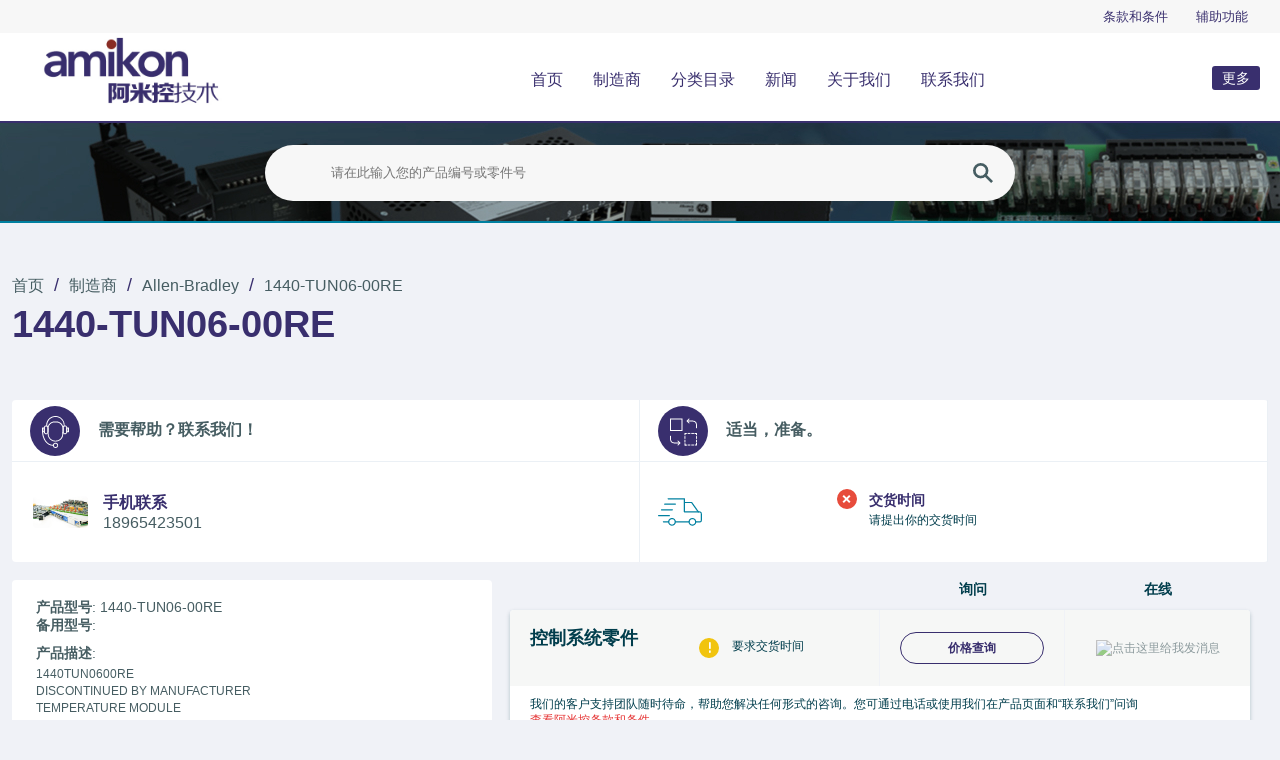

--- FILE ---
content_type: text/html; charset=utf-8
request_url: https://www.amikon.cn/1440-TUN06-00RE-p52593.html
body_size: 27981
content:

<!DOCTYPE html PUBLIC "-//W3C//DTD XHTML 1.0 Transitional//EN" "http://www.w3.org/TR/xhtml1/DTD/xhtml1-transitional.dtd">

<html xmlns="http://www.w3.org/1999/xhtml">

<head>


<meta http-equiv="Content-Type" content="text/html; charset=utf-8" />

<title>1440-TUN06-00RE|Allen-Bradley|1440TUN0600RE<br />
DISCONTINUED BY MANUFACTURER<br />
TEMPERATURE MODULE<br />
XM-361<br />
UNIVERSAL<br />
6 CHANNEL<br /|阿米控技术</title>

<meta name="robots" content="all" />
<meta name="viewport" content="width=device-width, initial-scale=1.0, user-scalable=no, minimum-scale=1.0, maximum-scale=1.0"/> 
<meta property="og:image" content="https://www.amikon.cn/systemImage/2020-11-05-18/2020110518232791082797.jpg"/>
<meta name="keywords" content="1440-TUN06-00RE|Allen-Bradley|1440TUN0600RE 
DISCONTINUED BY MANUFACTURER 
TEMPERATURE MODULE 
XM-361 
UNIVERSAL 
6 CHANNEL<br /" />
<meta name="description" content="1440-TUN06-00RE|Allen-Bradley|1440TUN0600RE 
DISCONTINUED BY MANUFACTURER 
TEMPERATURE MODULE 
XM-361 
UNIVERSAL 
6 CHANNEL<br /" />
<link rel="stylesheet" href="/skin/default/pic/font_icon1/iconfont.css" type="text/css">
<link rel="stylesheet" href="../../css/owl.carousel.min.css"/>
<link rel="stylesheet" href="../../css/owl.theme.css"/>
<link rel="stylesheet" href="../../css/style1.css"/>
<link rel="stylesheet"  href="https://fonts.ymcart.com/css?family=Titillium+Web:200,300,400,600,700">





<link rel="shortcut icon" href="/favicon.ico"/>

<link rel="stylesheet" href="/skin/default/pic/jquery.lightbox-0.5.css" type="text/css" media="screen" />

<link rel="stylesheet" href="/skin/default/pic/jquery.autocomplete.css" type="text/css" media="screen" />

<!--<link rel="stylesheet" href="/skin/default/pic/nav.css" type="text/css" media="screen" />-->




 

<script language="javascript" type="text/javascript" src="/stat.php?action=stat&type=product&id=52593"></script>


<script language="javascript">

var openapi = "http://img01.open.35zh.com";

</script>

<script language="javascript" type="text/javascript" src="/skin/default/pic/codetocountry.js"></script>

<script language="javascript" type="text/javascript" src="/skin/default/pic/fun_normal2.js"></script>

<script language="javascript" type="text/javascript" src="/skin/default/pic/jquery.min.js"></script>
<script type="text/javascript" src="/skin/default/pic/owl.carousel.min.js"></script>

<script type="text/javascript">

//$(document).ready(function (){$("input[type='submit']").addClass("inputSubmit");});

//$(document).ready(function (){$("input[type='button']").addClass("inputButton");});

</script>






<!-- <script>
var _hmt = _hmt || [];
(function() {
var hm = document.createElement("script");
hm.src = "https://hm.baidu.com/hm.js?eb12287e7b1611773c137fde68335f85";
var s = document.getElementsByTagName("script")[0]; 
s.parentNode.insertBefore(hm, s);
})();
</script>
--> 
</head>

<body>

<!-- Google Tag Manager (noscript) -->


<div style="height:0px; width:1px; font-size:1px; line-height:px; background:url(/skin/default/pic/country_all.gif)"></div><!--header start-->
<div id="header-box">
	<div class="header-top">
    <div class="row">
        <div class="top-lt"></div>
        <div class="top-nav">
           <ul>
	<li>
		<a href="/%E6%9D%A1%E6%AC%BE%E5%92%8C%E6%9D%A1%E4%BB%B6-i279.html"> 条款和条件 </a> 
	</li>
	<li>
		<a href="/%E7%83%99%E5%8D%B0-i280.html"> 辅助功能 </a> 
	</li>

</ul> 
        </div>
    </div>
</div>
<div class="header-navigation">
    <div class="row">
        <div class="header-lt">
            <div class="logo"><a href="/"><img src="/systemImage/2020-11-05-18/2020110518232791082797.jpg"  /></a></div>
        </div>
        <div class="header-nav">
        	<ul class="nav">
                                <li>
                	<a rel="nofollow" href="/">首页</a>
                                    </li>
                                <li>
                	<a rel="nofollow" href="/categories.php">制造商</a>
                                    </li>
                                <li>
                	<a rel="nofollow" href="/cate_box.php">分类目录</a>
                                        <ul class="sub_nav">
                    	                        <li><a rel="nofollow" href="/cate.php?cate_id=2">PLC系统</a></li>
                                                <li><a rel="nofollow" href="/cate.php?cate_id=3">DCS系统</a></li>
                                                <li><a rel="nofollow" href="/cate.php?cate_id=4">HMI人机界面</a></li>
                                                <li><a rel="nofollow" href="/cate.php?cate_id=6">机器人系统</a></li>
                                                <li><a rel="nofollow" href="/cate.php?cate_id=7">伺服驱动器</a></li>
                                                <li><a rel="nofollow" href="/cate.php?cate_id=8">通用自动化</a></li>
                                                <li><a rel="nofollow" href="/cate.php?cate_id=9">机械监测系统</a></li>
                                                <li><a rel="nofollow" href="/cate.php?cate_id=10">燃机涡轮控制</a></li>
                                            </ul>
                                    </li>
                                <li>
                	<a rel="nofollow" href="/news.php">新闻</a>
                                    </li>
                                <li>
                	<a rel="nofollow" href="/about_us.php">关于我们</a>
                                    </li>
                                <li>
                	<a rel="nofollow" href="/contact_us.php">联系我们</a>
                                    </li>
                            </ul>
            
        </div>
        <div class="header-rt">
            <div class="mobile-menu_btn">
                <svg id="icon--menu" viewBox="0 0 17 12.27" width="100%" height="100%"><path fill="currentColor" d="M708,520.37H693a1,1,0,0,1,0-2h15a1,1,0,0,1,0,2Z" transform="translate(-692 -518.37)"></path><path fill="currentColor" d="M708,525.5H693a1,1,0,0,1,0-2h15a1,1,0,0,1,0,2Z" transform="translate(-692 -518.37)"></path><path fill="currentColor" d="M708,530.63H693a1,1,0,0,1,0-2h15a1,1,0,0,1,0,2Z" transform="translate(-692 -518.37)"></path></svg>
            </div>
            <div class="shop--link">
            <i><svg t="1601361692822" class="icon" viewBox="0 0 1024 1024" version="1.1" xmlns="http://www.w3.org/2000/svg" p-id="3293" width="200" height="200"><path d="M960 314.965333v142.677334c0 62.592-61.098667 118.357333-125.312 118.357333-49.152 0-90.154667-22.613333-112.512-56.832-22.186667 35.2-58.368 56.832-103.509333 56.832-41.813333 0-80.981333-26.325333-104.704-65.621333-21.546667 40.405333-59.861333 65.621333-108.629334 65.621333-40.362667 0-78.293333-24.533333-102.186666-61.610667C279.381333 549.973333 234.24 576 192 576c-69.888 0-127.146667-50.944-127.146667-113.152V397.44l-0.725333-82.688C41.813333 303.786667 35.285333 277.333333 53.333333 251.733333L170.24 86.613333c17.408-24.661333 54.101333-43.605333 84.138667-43.605333h516.522666c30.293333 0 66.56 18.773333 84.096 43.605333l116.522667 165.162667c18.090667 25.6 11.136 52.309333-11.477333 63.146667z m-42.666667 5.034667H106.837333l0.64 77.226667v65.621333c0 37.461333 37.12 70.485333 84.522667 70.485333 39.253333 0 85.333333-37.376 85.333333-70.485333V426.666667a21.333333 21.333333 0 0 1 42.666667 0c0 58.368 42.666667 106.666667 85.333333 106.666666 51.285333 0 85.333333-42.197333 85.333334-106.666666a21.333333 21.333333 0 1 1 42.666666 0c0 58.368 42.666667 106.666667 85.333334 106.666666 51.285333 0 85.333333-42.197333 85.333333-106.666666a21.333333 21.333333 0 1 1 42.666667 0v30.976c0 41.898667 36.181333 75.690667 88.021333 75.690666 41.472 0 82.645333-37.546667 82.645333-75.690666V320z m19.797334-42.624h0.256a10.794667 10.794667 0 0 1-0.768-0.981333l-116.522667-165.162667c-9.514667-13.482667-32.768-25.557333-49.237333-25.557333H254.336c-16.213333 0-39.893333 12.245333-49.322667 25.6l-116.821333 165.12a11.306667 11.306667 0 0 1-0.810667 1.024h-0.085333a11.562667 11.562667 0 0 1 1.493333-0.085334h847.189334l1.152 0.042667zM874.666667 682.666667v235.946666c0 11.52-9.386667 20.906667-21.034667 20.906667H170.368a21.12 21.12 0 0 1-21.034667-20.906667V682.666667a21.333333 21.333333 0 1 0-42.666666 0v235.946666c0 34.986667 28.586667 63.573333 63.701333 63.573334h683.264c35.157333 0 63.701333-28.416 63.701333-63.573334V682.666667a21.333333 21.333333 0 1 0-42.666666 0z" p-id="3294"></path></svg></i> 
            <a href="categories.php" title="查看更多备件" target="_parent"><span class="name-info">查看</span> <span class="name">更多</span></a>
            </div>
        </div>
    </div>
</div>


<div class="mobile-menu">
	<div class="close"><a href="#close-categories-menu" class="navigation--link"> 关闭菜单 <i class="iconfont icon-jiantou-copy-copy2"></i> </a></div>
    <div class="menu-nav">
        <ul class="nav">
                        <li >
                <a rel="nofollow" href="/">首页 </a>
                                
            </li>
                        <li >
                <a rel="nofollow" href="/categories.php">制造商 </a>
                                
            </li>
                        <li class="son-li">
                <a rel="nofollow" href="/cate_box.php">分类目录 <i class="iconfont icon-jiantou-copy-copy2"></i></a>
                                <div class="sub_nav">
                	<h5 class="sub_tit"><i class="iconfont icon-202-copy-copy"></i><span>分类目录</span></h5>
                    <ul>
                                                <li><a rel="nofollow" href="/cate.php?cate_id=2">PLC系统</a></li>
                                                <li><a rel="nofollow" href="/cate.php?cate_id=3">DCS系统</a></li>
                                                <li><a rel="nofollow" href="/cate.php?cate_id=4">HMI人机界面</a></li>
                                                <li><a rel="nofollow" href="/cate.php?cate_id=6">机器人系统</a></li>
                                                <li><a rel="nofollow" href="/cate.php?cate_id=7">伺服驱动器</a></li>
                                                <li><a rel="nofollow" href="/cate.php?cate_id=8">通用自动化</a></li>
                                                <li><a rel="nofollow" href="/cate.php?cate_id=9">机械监测系统</a></li>
                                                <li><a rel="nofollow" href="/cate.php?cate_id=10">燃机涡轮控制</a></li>
                                            </ul>
                </div>
                                
            </li>
                        <li >
                <a rel="nofollow" href="/news.php">新闻 </a>
                                
            </li>
                        <li >
                <a rel="nofollow" href="/about_us.php">关于我们 </a>
                                
            </li>
                        <li >
                <a rel="nofollow" href="/contact_us.php">联系我们 </a>
                                
            </li>
                    </ul>
        
    </div>
    
</div>
<div class="mobile-menu_bg"></div>

<script type="text/jscript">
	var toTopHeight = $('#header-box .header-navigation').offset().top;            
	$(window).scroll(function() {
				//判断页面滚动超过导航时执行的代码
				if( $(document).scrollTop() > toTopHeight ){
					$("#header-box").addClass("fixed");
				}else{
					$("#header-box").removeClass("fixed");
				}
			});
	$(window).scroll(); 
	
	$(function(){
		$('.header-nav .nav li').hover(function(){
            _this = $(this);
            if(_this.find(".sub_nav").find("li").size() == 0){
                return false;
            }
            _this.find(".sub_nav").show();
        },function(){
            _this = $(this);
            _this.find(".sub_nav").hide();
        });
		
		$('.mobile-menu .menu-nav li a i').click(function(){
			$(this).parents('li').addClass('middle_on');
			event.preventDefault();		
		});
		$('.mobile-menu .menu-nav .sub_tit').click(function(){
			$(".menu-nav li.son-li").removeClass('middle_on');	
		});

		$('#header-box .header-rt .mobile-menu_btn').click(function(){
			$("body").addClass("mobile-menu-open")
		});
		$('.mobile-menu .close, .mobile-menu_bg').click(function(){
			$("body").removeClass("mobile-menu-open"); 
		});
	});
	
</script>
</div>

<!--header end-->
<!--main start-->
<div id="body-box" class="site-product-detail">


<link rel="stylesheet" href="../../css/swiper.min.css"/>
<script language="javascript" type="text/javascript" src="/skin/default/pic/swiper.min.js"></script>

<div class="search-box small" style="background-image:url(/systemImage/2021-01-28-17/2021012817452126815985.jpg);display: flex; align-items: center;">
    <div class="container">
        <form class="main-search--form" action="/products.php" method="get" enctype="application/x-www-form-urlencoded">
                    <input name="is_search" type="hidden" value="1" />
                        <input type="text" name="name" class="main-search--field search-text" autocomplete="off" autocapitalize="off" placeholder="&nbsp;请在此输入您的产品编号或零件号" maxlength="30">
                        
                        <button type="submit" class="main-search--button search-btn"> <svg t="1600320768082" class="icon" viewBox="0 0 1024 1024" version="1.1" xmlns="http://www.w3.org/2000/svg" p-id="3213"><path d="M678.409391 581.630361l345.795505 345.727206-96.642434 96.642433L581.903555 678.204495z" p-id="3214"></path><path d="M394.765557 789.531115a394.765557 394.765557 0 1 1 394.765558-394.765558 394.765557 394.765557 0 0 1-394.765558 394.765558z m0-652.934036a258.168479 258.168479 0 1 0 258.168479 258.168478A258.851464 258.851464 0 0 0 394.765557 136.597079z" p-id="3215"></path></svg> <span class="main-search--text">Search</span> </button> <div class="form--ajax-loader">&nbsp;</div>
		</form>
    </div>
</div>

<div class="content--headerImage">
    <div class="crumbs-box">
        <div class="container">
            <div class="crumbs" id="breadcrumb">
                <ul>
                    <a title='首页' href='/'>首页</a><li class='breadcrumb--separator'>/</li><a href='/%E5%88%B6%E9%80%A0%E5%95%86-cate845.html'>制造商</a><li class='breadcrumb--separator'>/</li><a href='/Allen-Bradley-c1807.html'>Allen-Bradley</a><li class='breadcrumb--separator'>/</li><span>1440-TUN06-00RE</span> 
                </ul>
            </div>
            <h1 class="custom-page--tab-headline">1440-TUN06-00RE</h1>
        </div>
    </div>
</div>


<div class="container">
    	<div class="product--detail-upper block-group">
        	<div id="product--bar">
            	<div class="row">
                    <div class="item">
                        <div class="header"> 
                            <i><svg id="icon-contact" viewBox="0 0 43.9 52.1" width="100%" height="100%"><path fill="currentColor" d="M22,41.7L22,41.7c-6.9,0-12.5-5.3-12.7-12l-0.4-9.2c0-6.5,5.3-11.7,11.8-11.7h2.4c6.5,0,11.8,5.2,11.8,11.7         l-0.4,9.2C34.4,36.5,28.8,41.7,22,41.7z M20.7,10.4c-5.7,0-10.3,4.5-10.3,10.1l0.4,9.2c0.2,5.9,5.1,10.5,11.1,10.5h0         c6,0,10.9-4.6,11.1-10.5l0.4-9.2c0-5.5-4.6-10.1-10.3-10.1H20.7z"></path><path fill="currentColor" d="M3.8,26.4h-3c-0.4,0-0.8-0.4-0.8-0.8v-6.2c0-0.4,0.4-0.8,0.8-0.8h3c0.4,0,0.8,0.4,0.8,0.8v6.2        C4.6,26.1,4.2,26.4,3.8,26.4z M1.6,24.9H3v-4.6H1.6V24.9z"></path><path fill="currentColor" d="M43.1,26.4h-3c-0.4,0-0.8-0.4-0.8-0.8v-6.2c0-0.4,0.4-0.8,0.8-0.8h3c0.4,0,0.8,0.4,0.8,0.8v6.2        C43.9,26.1,43.6,26.4,43.1,26.4z M40.9,24.9h1.4v-4.6h-1.4V24.9z"></path><path fill="currentColor" d="M18.5,48.6C6.5,48.6,0,36.1,0,24.3c0-0.4,0.4-0.8,0.8-0.8c0.4,0,0.8,0.4,0.8,0.8c0,11,5.9,22.8,16.9,22.8        c0.4,0,0.8,0.4,0.8,0.8C19.2,48.3,18.9,48.6,18.5,48.6z"></path><path fill="currentColor" d="M22,52.1c-2.4,0-4.3-1.9-4.3-4.3c0-2.4,1.9-4.3,4.3-4.3c2.4,0,4.3,1.9,4.3,4.3C26.3,50.2,24.3,52.1,22,52.1z         M22,45.1c-1.5,0-2.7,1.2-2.7,2.7c0,1.5,1.2,2.7,2.7,2.7c1.5,0,2.7-1.2,2.7-2.7C24.7,46.3,23.5,45.1,22,45.1z"></path><path fill="currentColor" d="M36.2,16.8c-0.4,0-0.8-0.4-0.8-0.8v-1c0-7.4-6-13.5-13.5-13.5c-7.4,0-13.5,6-13.5,13.5v1        c0,0.4-0.4,0.8-0.8,0.8c-0.4,0-0.8-0.4-0.8-0.8v-1c0-8.3,6.7-15,15-15c8.3,0,15,6.7,15,15v1C37,16.5,36.6,16.8,36.2,16.8z"></path><path fill="currentColor" d="M6.7,29.8c-2,0-3.7-1.8-3.7-3.9v-6.7c0-2.2,1.6-3.9,3.7-3.9c2,0,3.7,1.8,3.7,3.9v6.7        C10.3,28.1,8.7,29.8,6.7,29.8z M6.7,16.8c-1.2,0-2.1,1.1-2.1,2.4v6.7c0,1.3,0.9,2.4,2.1,2.4c1.2,0,2.1-1.1,2.1-2.4v-6.7        C8.8,17.9,7.8,16.8,6.7,16.8z"></path><path fill="currentColor" d="M37.3,29.8c-2,0-3.7-1.8-3.7-3.9v-6.7c0-2.2,1.6-3.9,3.7-3.9c2,0,3.7,1.8,3.7,3.9v6.7        C40.9,28.1,39.3,29.8,37.3,29.8z M37.3,16.8c-1.2,0-2.1,1.1-2.1,2.4v6.7c0,1.3,0.9,2.4,2.1,2.4c1.2,0,2.1-1.1,2.1-2.4v-6.7        C39.4,17.9,38.4,16.8,37.3,16.8z"></path></svg></i>
                            <span>需要帮助？联系我们！</span>
                        </div>
                        <div class="info">
                        	<div class="left tel">
	<div class="images">
		<img src="/fckeditfile/image/1661137907.jpg" alt="" /> 
	</div>
	<div>
		<span class="title">手机联系</span> <span>18965423501</span> 
	</div>
</div>
                        </div>
                    </div>
                    <div class="item">
                        <div class="header">
                            <i><svg id="icon-ersatzteile" viewBox="0 0 17 17" width="100%" height="100%">
        <path fill="currentColor" d="M7.3,7.3H0.6V0.6h6.7V7.3z M7.6,0H0.3C0.1,0,0,0.1,0,0.3v7.3c0,0.2,0.1,0.3,0.3,0.3h7.3c0.2,0,0.3-0.1,0.3-0.3   V0.3C7.9,0.1,7.8,0,7.6,0"></path>
        <rect x="9.1" y="11.1" fill="currentColor" width="0.6" height="1.7"></rect>
        <rect x="9.1" y="13.4" fill="currentColor" width="0.6" height="1.7"></rect>
        <rect x="11.1" y="9.1" fill="currentColor" width="1.7" height="0.6"></rect>
        <path fill="currentColor" d="M15.6,9.7h0.8v0.8H17V9.4c0-0.2-0.1-0.3-0.3-0.3h-1.2V9.7z"></path>
        <path fill="currentColor" d="M16.4,15.6v0.8h-0.8V17h1.2c0.2,0,0.3-0.1,0.3-0.3v-1.2H16.4z"></path>
        <rect x="11.1" y="16.4" fill="currentColor" width="1.7" height="0.6"></rect>
        <rect x="13.4" y="9.1" fill="currentColor" width="1.7" height="0.6"></rect>
        <path fill="currentColor" d="M10.6,16.4H9.7v-0.8H9.1v1.2c0,0.2,0.1,0.3,0.3,0.3h1.2V16.4z"></path>
        <path fill="currentColor" d="M9.7,10.6V9.7h0.8V9.1H9.4c-0.2,0-0.3,0.1-0.3,0.3v1.2H9.7z"></path>
        <rect x="16.4" y="13.4" fill="currentColor" width="0.6" height="1.7"></rect>
        <rect x="16.4" y="11.1" fill="currentColor" width="0.6" height="1.7"></rect>
        <rect x="13.4" y="16.4" fill="currentColor" width="1.7" height="0.6"></rect><path fill="currentColor" d="M6.5,15.3L5.2,14c-0.1-0.1-0.3-0.1-0.4,0c-0.1,0.1-0.1,0.3,0,0.4l0.8,0.7H3.5c-1.4,0-2.9,0-2.9-2.6v-1.4   c0-0.2-0.1-0.3-0.3-0.3C0.1,10.8,0,11,0,11.1v1.4c0,3.2,2.1,3.2,3.5,3.2h2.1l-0.8,0.8c-0.1,0.1-0.1,0.3,0,0.4C4.8,17,4.9,17,5,17   c0.1,0,0.1,0,0.2-0.1l1.3-1.3c0.1-0.1,0.1-0.1,0.1-0.2C6.6,15.4,6.6,15.3,6.5,15.3"></path>
        <path fill="currentColor" d="M13.5,1.3h-2.1l0.8-0.8c0.1-0.1,0.1-0.3,0-0.4C12.1,0,12,0,11.8,0.1l-1.3,1.3c-0.1,0.1-0.1,0.1-0.1,0.2   c0,0.1,0,0.1,0.1,0.2L11.8,3C11.9,3,12,3.1,12,3.1c0.1,0,0.1,0,0.2-0.1c0.1-0.1,0.1-0.3,0-0.4l-0.8-0.7h2.1c1.4,0,2.9,0,2.9,2.6   v1.4c0,0.2,0.1,0.3,0.3,0.3S17,6.1,17,5.9V4.5C17,1.3,14.9,1.3,13.5,1.3"></path></svg></i>
                            <span>适当，准备。</span>
                        </div>
                        <div class="info" id="delivery-info">
                            <div class="info--felx">
	<div class="product--delivery">
		<p class="delivery--information">
			<i><svg id="icon-transport" viewbox="0 0 37.1 23.2" width="100%" height="100%">
            <path fill="currentColor" d="M9.1,20.4H4.6c-0.3,0-0.5-0.2-0.5-0.5c0-0.3,0.2-0.5,0.5-0.5h4.5c0.3,0,0.5,0.2,0.5,0.5             C9.6,20.2,9.4,20.4,9.1,20.4"></path><path fill="currentColor" d="M35.3,20.4h-3.6c-0.3,0-0.5-0.2-0.5-0.5c0-0.3,0.2-0.5,0.5-0.5h3.6c0.4,0,0.8-0.3,0.8-0.8v-5.5             c0-0.6-0.5-1.1-1.1-1.1H22.3c-0.3,0-0.5-0.2-0.5-0.5V1H8.6C8.3,1,8.1,0.8,8.1,0.5C8.1,0.2,8.3,0,8.6,0h13.7c0.3,0,0.5,0.2,0.5,0.5             V11h12.1c1.2,0,2.1,1,2.1,2.1v5.5C37.1,19.6,36.3,20.4,35.3,20.4"></path><path fill="currentColor" d="M26.2,20.4H14.6c-0.3,0-0.5-0.2-0.5-0.5c0-0.3,0.2-0.5,0.5-0.5h11.6c0.3,0,0.5,0.2,0.5,0.5             C26.7,20.2,26.5,20.4,26.2,20.4"></path><path fill="currentColor" d="M34,12c-0.2,0-0.3-0.1-0.4-0.2l-5.5-7.7h-5.8c-0.3,0-0.5-0.2-0.5-0.5c0-0.3,0.2-0.5,0.5-0.5h6.1             c0.2,0,0.3,0.1,0.4,0.2l5.6,7.9c0.2,0.2,0.1,0.5-0.1,0.7C34.2,12,34.1,12,34,12"></path><path fill="currentColor" d="M11.8,23.2c-1.8,0-3.3-1.5-3.3-3.3s1.5-3.3,3.3-3.3s3.3,1.5,3.3,3.3S13.6,23.2,11.8,23.2 M11.8,17.6             c-1.2,0-2.3,1-2.3,2.3s1,2.3,2.3,2.3c1.2,0,2.3-1,2.3-2.3S13.1,17.6,11.8,17.6"></path><path fill="currentColor" d="M29,23.2c-1.8,0-3.3-1.5-3.3-3.3s1.5-3.3,3.3-3.3c1.8,0,3.3,1.5,3.3,3.3S30.8,23.2,29,23.2 M29,17.6             c-1.2,0-2.3,1-2.3,2.3s1,2.3,2.3,2.3c1.2,0,2.3-1,2.3-2.3S30.2,17.6,29,17.6"></path><path fill="currentColor" d="M14.6,5.5H5.6C5.3,5.5,5.1,5.2,5.1,5c0-0.3,0.2-0.5,0.5-0.5h9.1c0.3,0,0.5,0.2,0.5,0.5             C15.1,5.2,14.9,5.5,14.6,5.5"></path><path fill="currentColor" d="M12.1,10.3H3c-0.3,0-0.5-0.2-0.5-0.5S2.7,9.3,3,9.3h9.1c0.3,0,0.5,0.2,0.5,0.5S12.4,10.3,12.1,10.3"></path><path fill="currentColor" d="M9.6,15.2H0.5C0.2,15.2,0,15,0,14.7s0.2-0.5,0.5-0.5h9.1c0.3,0,0.5,0.2,0.5,0.5S9.8,15.2,9.6,15.2"></path></svg></i> <span class="delivery--text delivery--text-not-available"> <i class="delivery--status-icon delivery--status-not-available"><svg class="icon-error" id="icon-error" viewbox="0 0 10 10" width="100%" height="100%"><path fill="currentColor" d="M5,3.2L8.2,0L10,1.8L6.8,5L10,8.2L8.2,10L5,6.8L1.8,10L0,8.2L3.2,5L0,1.8L1.8,0L5,3.2z"></path></svg></i> <span> <strong>交货时间</strong><br />
请提出你的交货时间</span></span> 
		</p>
	</div>
</div>
                        </div>
                    </div>
                    
                </div>
            </div>
        </div>
        
        
        
        <div class="product--info">
        	<div class="row">
                <div id="product--info--container">
                                    <div class="right">
                        <div class="content--description">
                            <div class="product--headline">
                                
                                <span class="base-info--entry entry--sku"> </span> <strong>产品型号</strong>: <meta itemprop="productID" content="1440-TUN06-00RE"> <span class="entry--content" itemprop="sku"> 1440-TUN06-00RE </span>
                                <br>
                                <span class="base-info--entry entry--sku"> </span> <strong>备用型号</strong>: <meta itemprop="productID" content="1440-TUN06-00RE"> <span class="entry--content" itemprop="sku">  </span>
                            </div>
                            <div class="product--description" itemprop="description"> 
                            	<span><strong>产品描述</strong>:</span>
                            <p>1440TUN0600RE<br />
DISCONTINUED BY MANUFACTURER<br />
TEMPERATURE MODULE<br />
XM-361<br />
UNIVERSAL<br />
6 CHANNEL<br /></p> 
                            </div>
                            <div id="product--informations">
                                <div class="item">
                                    <i><svg id="icon-supplier" viewBox="0 0 33 24.586" width="100%" height="100%">
        <path fill="currentColor" d="M32.5,24.586h-32c-0.276,0-0.5-0.224-0.5-0.5V5.854c0-0.189,0.106-0.362,0.275-0.447l10.661-5.353   c0.154-0.079,0.339-0.071,0.487,0.021c0.148,0.091,0.238,0.252,0.238,0.426v4.552l9.954-4.999c0.154-0.079,0.339-0.071,0.487,0.021   c0.147,0.091,0.237,0.252,0.237,0.426v5.852l10.159-0.015H32.5c0.132,0,0.26,0.053,0.354,0.146C32.947,6.578,33,6.705,33,6.838   v17.248C33,24.362,32.776,24.586,32.5,24.586 M1,23.586h31V7.338L21.84,7.354c-0.132,0-0.26-0.053-0.354-0.146   c-0.094-0.094-0.146-0.222-0.146-0.354V1.311L11.385,6.31c-0.155,0.078-0.339,0.069-0.487-0.021   c-0.147-0.091-0.237-0.252-0.237-0.426V1.311L1,6.162V23.586z"></path>
        <path fill="currentColor" d="M12.821,24.586H5.247c-0.277,0-0.5-0.224-0.5-0.5V12.4c0-0.276,0.223-0.5,0.5-0.5h7.574   c0.277,0,0.5,0.224,0.5,0.5v11.686C13.321,24.362,13.098,24.586,12.821,24.586 M5.747,23.586h6.575V12.9H5.747V23.586z"></path>
        <path fill="currentColor" d="M27.293,12.9h-8.359c-0.276,0-0.5-0.224-0.5-0.5s0.224-0.5,0.5-0.5h8.359c0.276,0,0.5,0.224,0.5,0.5   S27.569,12.9,27.293,12.9"></path>
        <path fill="currentColor" d="M27.293,17.036h-8.359c-0.276,0-0.5-0.224-0.5-0.5s0.224-0.5,0.5-0.5h8.359c0.276,0,0.5,0.224,0.5,0.5   S27.569,17.036,27.293,17.036"></path></svg></i> 
                                    <span class="title">制造商</span> <span class="wert">Allen-Bradley</span>
                                </div>
                                <div class="item">
                                    <i><svg id="icon-weight" viewBox="0 0 30.06 33" width="100%" height="100%">
    
        <path fill="currentColor" d="M25.216,5.04H4.825c-2.503,0-4.54-2.037-4.54-4.54c0-0.276,0.224-0.5,0.5-0.5h28.471   c0.275,0,0.5,0.224,0.5,0.5C29.756,3.003,27.718,5.04,25.216,5.04 M1.32,1c0.244,1.716,1.723,3.04,3.505,3.04h20.391   c1.781,0,3.26-1.324,3.504-3.04H1.32z"></path>
        <path fill="currentColor" d="M29.56,33c-0.005,0.001-0.012,0.001-0.02,0H0.5c-0.148,0-0.288-0.065-0.383-0.18   c-0.095-0.112-0.135-0.263-0.109-0.409l4.14-23.129C4.191,9.044,4.398,8.87,4.64,8.87H25.4c0.242,0,0.449,0.174,0.492,0.412   l4.115,22.996c0.033,0.067,0.052,0.143,0.052,0.223C30.06,32.776,29.836,33,29.56,33 M1.098,32h27.845L24.981,9.87H5.059L1.098,32z   "></path>
        <path fill="currentColor" d="M20.352,9.871H9.689c-0.277,0-0.5-0.224-0.5-0.5v-4.83c0-0.277,0.223-0.5,0.5-0.5h10.663   c0.276,0,0.5,0.223,0.5,0.5v4.83C20.852,9.646,20.628,9.871,20.352,9.871 M10.189,8.871h9.663v-3.83h-9.663V8.871z"></path>
        <path fill="currentColor" d="M15.02,28.73c-4.298,0-7.794-3.497-7.794-7.795s3.496-7.795,7.794-7.795c4.299,0,7.796,3.497,7.796,7.795   S19.318,28.73,15.02,28.73 M15.02,14.14c-3.746,0-6.794,3.048-6.794,6.795s3.048,6.795,6.794,6.795   c3.747,0,6.796-3.048,6.796-6.795S18.767,14.14,15.02,14.14"></path><path fill="currentColor" d="M15.02,22.006c-0.59,0-1.07-0.479-1.07-1.071c0-0.591,0.48-1.071,1.07-1.071   c0.591,0,1.072,0.48,1.072,1.071C16.092,21.527,15.61,22.006,15.02,22.006"></path><path fill="currentColor" d="M15.02,21.435c-0.128,0-0.256-0.049-0.354-0.146c-0.195-0.196-0.195-0.513,0-0.708l3.712-3.711   c0.195-0.195,0.512-0.195,0.707,0c0.195,0.195,0.195,0.512,0,0.707l-3.711,3.712C15.275,21.386,15.147,21.435,15.02,21.435"></path></svg></i> 
                                    <span class="title">重量</span> <span class="wert">0 kg</span>
                                </div> 
                            </div> 
                         </div>
                    </div>
                    
                    
                 </div>
            
                <div id="product-info--right">
                    <div class="variants" itemprop="offers" itemscope="">
                        <div class="headlines">
                            <div class="right" id="withExchange">
                                <span>在线</span>
                            </div>
                            <div class="right" id="withoutExchange">
                                <span>询问</span>
                            </div>
                        </div>
                        <div><div class="product" id="k-H">
	<div class="productHeader">
		<div class="productLeft">
			<div class="top">
				<h3>
					控制系统零件<br />
					<div>
						<br />
					</div>
				</h3>
				<div class="delivery--information">
					<div class="product--delivery ">
						<span class="delivery--text delivery--text-more-is-coming lager_0"> <i class="delivery--status-icon delivery--status-more-is-coming"><svg id="icon-warning" viewbox="0 0 3 12" width="100%" height="100%"><path fill="currentColor" d="M1.9,7.7c-0.6,0-1-0.4-1-1V1c0-0.6,0.4-1,1-1s1,0.4,1,1v5.7C2.9,7.3,2.4,7.7,1.9,7.7z"></path> <path fill="currentColor" d="M1.9,12c-0.6,0-1-0.4-1-1v-1c0-0.6,0.4-1,1-1s1,0.4,1,1v1C2.9,11.6,2.4,12,1.9,12z"></path></svg> </i> <span class="text">要求交货时间</span> </span> 
					</div>
				</div>
			</div>
		</div>
		<div class="right rightPrice">
			<div class="top">
				<span class="no--exchange-available"> <a target="_blank" href="https://wpa.qq.com/msgrd?v=3&uin=2851195475&site=qq&menu=yes"><img src="https://wpa.qq.com/pa?p=2:1654184726:51" alt="点击这里给我发消息" title="点击这里给我发消息" border="0" /></a> </span> 
			</div>
		</div>
		<div class="middle middlePrice">
			<div class="top">
				<div class="item-button--inquiry">
					<button class="inquiry--button block btn is--icon-right is--large" data-showmodal="false" type="submit"> 价格查询 </button> 
				</div>
			</div>
		</div>
	</div>
	<div class="bottom bottomPrice">
		<p class="bottomLeft">
			我们的客户支持团队随时待命，帮助您解决任何形式的咨询。您可通过电话或使用我们在产品页面和“联系我们”问询 <a href="https://www.amikon.cn/%E6%9D%A1%E6%AC%BE%E5%92%8C%E6%9D%A1%E4%BB%B6-i279.html" target="_blank"><span style="color:#E53333;"> 查看阿米控条款和条件 </span></a> 
		</p>
	</div>
</div></div>
                        
                   	</div>
                    <div><div class="seriesOpt">
	<div class="HFNFP1 buywin">
		<div class="downArrow" dastyle="font-weight: bold; visibility: hidden">
		</div>
		<div class="conditionHeader">
			<div class="tabHeader">
				交货
			</div>
			<div class="tabLine1 redText">
				除非另有说明，否则我们将通过（顺丰）发送您的订单。 我们也可以通过您的帐号交货。
			</div>
		</div>
	</div>
	<div class="HFNFP2 buywin" data-id="2">
		<div class="downArrow" dastyle="font-weight: bold; visibility: hidden">
			<svg t="1607321883114" class="icon" viewbox="0 0 1024 1024" version="1.1" xmlns="http://www.w3.org/2000/svg" p-id="5557"><path d="M400.556838 248.193709l-73.857125 73.28305L518.758937 511.985674 326.700737 702.501752l73.857125 73.30454 265.957281-263.820618L400.556838 248.193709 400.556838 248.193709zM400.556838 248.193709" p-id="5558"></path></svg>
		</div>
		<div class="conditionHeader">
			<div class="tabHeader">
				付款
			</div>
		</div>
	</div>
	<div class="downbox" id="down2">
		<div class="grp">
			<div class="tabHeader">
				付款
			</div>
			<div class="tabLine1 redText">
				<p>
					我们提供了一种使您购买备件尽可能简单的方法。
				</p>
				<p>
					所有交易均由国内银行的商户服务部门安全处理。我们只接受RMB付款。
				</p>
专用 <a href="/payment-terms-i191.html" target="_blank"><span style="color:#E53333;">payments page</span></a>.
			</div>
		</div>
		<div class="grp">
		</div>
	</div>
	<div class="HFNFP3 buywin" data-id="3">
		<div class="downArrow" dastyle="font-weight: bold; visibility: hidden">
			<svg t="1607321883114" class="icon" viewbox="0 0 1024 1024" version="1.1" xmlns="http://www.w3.org/2000/svg" p-id="5557"><path d="M400.556838 248.193709l-73.857125 73.28305L518.758937 511.985674 326.700737 702.501752l73.857125 73.30454 265.957281-263.820618L400.556838 248.193709 400.556838 248.193709zM400.556838 248.193709" p-id="5558"></path></svg>
		</div>
		<div class="conditionHeader">
			<div class="tabHeader">
				产品条件
			</div>
			<div class="tabLine1 redText">
			</div>
		</div>
	</div>
	<div class="downbox" id="down3">
		<div class="grp">
			<div class="tabHeader">
				产品条件
			</div>
			<div class="tabLine1 redText">
				<p>
					条件等级：
				</p>
				<p>
					二手/翻新-这些零件先前已使用过，但状况良好且清洁。 它们已根据需要进行了翻新。
				</p>
				<p>
					不带包装的新零件-这些零件是新零件。 尚未使用它们，但不再提供其原始包装。
				</p>
				<p>
					全新打开包装-这些零件是新的。 它们尚未使用，但其原始包装已打开或包装已明显老化。
				</p>
				<p>
					全新密封包装-这些零件是新的。 它们尚未使用过，并且仍保留其原始包装封条。
				</p>
				<p>
					原始包装中的新增功能-这些零件是新的。 包装最初不是由其原始制造商密封的。
				</p>
				<p>
					注意：多余零件可能不是原始供应商当前提供的最新版本，修订或日期代码。
				</p>
				<p>
					新零件和产品
				</p>
				<p>
					Amikon还销售新零件和产品。 我们可以通过官方分销商或通过与我们建立了合作关系的官方分销商来出售这些产品。
				</p>
			</div>
		</div>
		<div class="grp">
		</div>
	</div>
</div></div>
                    <div><div id="garantie" style="background-image:url(/adminwe/JSFile/editor/php/../attached/image/20201116/20201116184408_86048.jpg);">
	<i><svg xmlns="http://www.w3.org/2000/svg" viewbox="0 0 2302.17 2328.23"><defs>
<style>.cls-1{fill:#7bbccf;}</style>
</defs><g id="图层_2" data-name="图层 2"><g id="图层_1-2" data-name="图层 1"><path class="cls-1" d="M928.44,747.52c12.84-5,25.28-10,38-14.25a505.85,505.85,0,0,1,191.19-25.15,450.51,450.51,0,0,1,52.1,5.83c3.77.67,5.3-.25,6.35-3.9q5.17-18,11-35.78c1.19-3.64.71-5.14-3.08-6.53a101.75,101.75,0,0,1-32.72-19.29c-13.55-12.07-21.47-26.59-20.6-45.37.44-9.51.85-18.93,3.25-28.2,5.47-21.14,18.34-35.59,38.65-43.56,13.18-5.17,27-7.39,41-8.18,44.49-2.51,86.46,6.09,124.84,29.48a122.82,122.82,0,0,1,34.8,31.5c31.26,41.75,6.48,95.61-33,109.57-12.42,4.39-25.1,6.72-38.21,6.06-4.23-.21-6.15,1-7.52,5-3.9,11.59-8.3,23-12.46,34.51-2,5.52-2,5.6,3.65,8a510.18,510.18,0,0,1,219.61,178.85c.85,1.24,1.78,2.43,2.51,3.73,1.45,2.59,3.2,2.57,5.54,1.12,7.82-4.88,15.71-9.64,23.67-14.5-3.18-7.2-6.25-14-7.57-21.45-2.47-13.87.85-25.74,11.71-35.11,2.83-2.45,5.62-5,8.67-7.12,11.52-8.17,23.88-9.36,36.93-4.08,10.59,4.28,19.59,11,27.86,18.68,20.13,18.65,34.56,40.69,39,68.29,2.12,13.2.88,26-7.33,37.2a43.34,43.34,0,0,1-50.89,14.65,50.47,50.47,0,0,1-17.71-11c-3.19-3.15-5.62-2.92-9.1-.9-6.91,4-14,7.61-21.07,11.41-4.61,2.49-4.67,2.55-2.43,7.18a508.72,508.72,0,0,1-215.73,668.51c-55,29.74-113.46,49.34-175.64,56.69C1040.83,1737.5,905.6,1696.6,790,1595c-83.91-73.73-136.58-166.58-159.81-275.81-10.61-49.92-13-100.42-8.33-151.33C636.33,1008.5,726.5,865.33,862.06,782c.85-.52,1.71-1,2.55-1.56,4.51-2.87,4.49-2.87,2.23-8.06-1.5-3.44-3.1-6.84-4.35-10.35-.89-2.5-2.19-2.88-4.54-2.08a71.51,71.51,0,0,1-9.38,2.56c-22.73,4.41-36.75-2.35-47.81-22.61-8-14.63-7.17-28.74,2.06-42.41,8.67-12.84,20.1-22.84,33-31.26,17.44-11.41,36.3-18.92,57.33-19.87,12.72-.58,25.1,1.2,35.47,9.32,17.16,13.43,21.38,38,10.18,56.72a53.63,53.63,0,0,1-13.13,15.25c-3,2.35-3.14,4.5-1.82,7.61C925.47,739.18,926.81,743.18,928.44,747.52Zm198.9,913.73c246.31.16,445.39-199,445.65-445.7.26-245.87-198.91-445.18-444.83-445.8-244.66-.62-445.76,198.15-446,444.62C681.87,1461.64,880.64,1661.09,1127.34,1661.25Z"></path><path class="cls-1" d="M327,287.48c2,.75,3.11,2.46,4.5,3.85q34.15,34.23,68.26,68.5Q497,457.68,594.14,555.54a43.34,43.34,0,0,0,3.19,3.17c2.67,2.18,2,3.95-.19,6.11-8.58,8.38-17,16.93-25.55,25.34-4,3.9-4.15,3.92-8.31-.28C545.17,571.61,527.18,553.21,509,535Q405.13,430.56,301.16,326.21c-8.06-8.09-7.77-6.55-.12-14.21q11.11-11.14,22.33-22.19C324.38,288.8,325.2,287.34,327,287.48Z"></path><path class="cls-1" d="M1733.43,1721.36c2.69.85,3.86,2.56,5.27,3.93q30.39,29.48,60.75,59,51.08,49.57,102.16,99.12,48.14,46.69,96.3,93.34c3.77,3.65,7.59,7.24,11.5,10.72,2.48,2.21,3.12,3.91.36,6.67-8.48,8.47-16.63,17.27-25,25.85-3.9,4-4,4-8.16,0q-37.62-36.56-75.19-73.14-50.79-49.32-101.63-98.6-45.45-44.07-90.94-88.09c-1.44-1.39-2.83-2.83-4.26-4.23s-1.4-3,.07-4.51C1714.34,1741.31,1724,1731.22,1733.43,1721.36Z"></path><path class="cls-1" d="M2288,804.62c2.31-.17,3,1,3.41,2.62,3.49,12.49,6.93,25,10.55,37.45.94,3.26-1.06,3.93-3.3,4.57-9.11,2.6-18.24,5.15-27.35,7.72q-79.58,22.44-159.13,44.87-80.3,22.6-160.6,45.16c-5.76,1.62-11.57,3.1-17.24,5-3.53,1.19-5,.11-5.89-3.27-3.11-11.55-6.43-23.06-9.62-34.6-1.37-4.95-1.34-5.07,3.8-6.53q43.89-12.54,87.79-25,80.64-22.73,161.31-45.37,55.08-15.51,110.14-31.13C2284,805.55,2286.18,805.06,2288,804.62Z"></path><path class="cls-1" d="M1.78,1430.27c12.57-3.68,24.73-7.28,36.91-10.8q69.74-20.16,139.49-40.27,78.75-22.7,157.51-45.34c11-3.18,22.05-6.4,33.09-9.54,5.41-1.54,5.71-1.46,7.33,4q4.9,16.5,9.49,33.09c1.47,5.3,1.36,5.36-4.22,7Q317,1387,252.68,1405.63q-70.11,20.23-140.24,40.42-45.68,13.15-91.36,26.27c-6.72,1.93-6.83,1.89-8.77-4.86C8.82,1455.28,5.4,1443.07,1.78,1430.27Z"></path><path class="cls-1" d="M1391.23,1941.81c2.57-.13,2.69,2.1,3.22,4q4.42,15.46,8.86,30.92,24,84.54,48,169.08,23.21,81.67,46.41,163.33c1.45,5.1,1.37,5.26-3.7,6.7-11.27,3.21-22.56,6.34-33.85,9.47-5,1.37-5.14,1.39-6.61-3.67-5.48-18.91-10.85-37.87-16.24-56.81q-21-74.12-42.07-148.22-21.77-76.64-43.56-153.25c-2.68-9.45-2.63-9.5,6.88-12.26s19.17-5.49,28.76-8.23C1388.56,1942.5,1389.77,1942.2,1391.23,1941.81Z"></path><path class="cls-1" d="M2273.8,1473.21q-14.39-4.12-28.77-8.24-132.29-38.09-264.57-76.2-34.15-9.84-68.27-19.79a26.09,26.09,0,0,0-2.88-.79c-4-.71-4.38-3.08-3.34-6.5,2.54-8.35,4.9-16.76,7.35-25.14.91-3.11,2.15-6.15,2.77-9.32.72-3.66,2.49-4.3,5.85-3.3,14.58,4.34,29.2,8.55,43.82,12.75q107.85,31,215.71,62,51.41,14.8,102.77,29.73c5.71,1.66,5.8,1.73,4.13,7.72-3.08,11.06-6.27,22.08-9.48,33.1C2278.18,1471.73,2277.3,1474.24,2273.8,1473.21Z"></path><path class="cls-1" d="M584.78,1742.57c-.32,1.57-1.5,2.55-2.51,3.64-10.83,11.76-21.62,23.56-32.5,35.27Q505.42,1829.27,461,1877q-35.92,38.73-71.74,77.57-30.73,33.33-61.37,66.75c-.85.91-1.82,1.73-2.59,2.71-2.09,2.67-3.87,2.12-6.12,0-8.87-8.44-17.78-16.84-26.91-25-3.08-2.75-2.64-4.46-.06-7.2,14.37-15.28,28.6-30.71,42.85-46.11q56.52-61,113-122.1,50.1-54.21,100.13-108.47c3.58-3.88,3.72-4.08,7.68-.54,8.94,8,17.71,16.15,26.53,24.28C583.51,1739.9,584.69,1740.9,584.78,1742.57Z"></path><path class="cls-1" d="M373.65,951.73c-12.32-2.94-24-5.68-35.6-8.51q-96-23.33-191.91-46.67Q76.35,879.62,6.51,862.84c-1.21-.29-2.37-.82-3.59-1-2.53-.45-3.32-1.89-2.74-4.28,3-12.35,6.13-24.69,9.07-37.06,1-4,3.37-3.32,6.26-2.61,19.62,4.8,39.27,9.48,58.9,14.25q99.61,24.18,199.2,48.37Q327.78,893.6,382,906.6c4.85,1.17,5.21,1.67,4,6.72q-4.1,17.1-8.36,34.17C377,949.87,376.84,952.85,373.65,951.73Z"></path><path class="cls-1" d="M1999.88,318c-.66.81-1.42,1.79-2.24,2.71q-11.79,13.06-23.59,26.11Q1921.9,404.1,1869.72,461.4,1843,490.73,1816.18,520c-23.19,25.47-46.26,51-69.52,76.44-8.37,9.15-5.88,8.29-14.48.48-7.39-6.71-14.77-13.44-22-20.27-4.13-3.87-4.13-4-.28-8.28,11.07-12.19,22.23-24.31,33.33-36.49q53.21-58.39,106.4-116.8,35.33-38.71,70.73-77.37c14.14-15.49,28.18-31.06,42.34-46.52,4.31-4.71,4.4-4.59,9.24-.19,8.31,7.56,16.66,15.07,25,22.62C1998.12,314.76,1999.75,315.68,1999.88,318Z"></path><path class="cls-1" d="M1508.2,15.25c-.42,1.34-.86,2.77-1.3,4.2q-29.3,94-58.58,187.94-26.47,85-52.91,170.11c-1.82,5.85-1.84,5.9-7.67,4.08-11-3.43-21.9-6.86-32.81-10.4-5-1.61-5.06-1.77-3.49-6.83q13.65-44,27.4-87.89,37.37-120.07,74.7-240.14,4.89-15.72,9.91-31.41c1.78-5.54,1.89-5.57,7.17-3.93,11.2,3.47,22.4,7,33.55,10.56C1505.92,12.1,1508.31,12.35,1508.2,15.25Z"></path><path class="cls-1" d="M923.43,382.76c-2.9.21-2.77-2.32-3.31-4.05q-6.27-20-12.41-40-17.13-55.8-34.22-111.6Q841.54,123,809.57,19c-1.89-6.15-1.86-6.21,4.49-8.19q16.07-5,32.17-9.88c5-1.52,5.23-1.49,6.8,3.54q9.12,29.3,18.06,58.64,31,101.22,62.07,202.44,15,49,30.13,98c2,6.39,1.91,6.45-4,8.29-10.71,3.33-21.45,6.6-32.18,9.89Z"></path><path class="cls-1" d="M827.54,2312.92c2.17-7.94,4.3-15.88,6.54-23.8q31.67-111.95,63.35-223.89,15.77-55.79,31.39-111.63c2.87-10.19,2.92-10.23,12.83-7.43,9.12,2.58,18.21,5.25,27.3,7.91,6.58,1.93,6.81,2.23,5,8.74-4.71,16.81-9.52,33.59-14.26,50.4Q934,2104.3,908.32,2195.4q-18,63.73-36,127.45c-1.55,5.5-2.31,6.11-7.14,4.79-11.29-3.12-22.52-6.48-33.81-9.64C828.67,2317.24,826.66,2316.28,827.54,2312.92Z"></path><path class="cls-1" d="M2031.79,650.2c.22,2.91-1.91,3.58-3.55,4.58q-13.44,8.16-26.92,16.25-59,35.44-118.11,70.87c-8.34,5-16.67,10-25.06,15-4.7,2.76-4.91,2.76-7.58-1.59q-9-14.67-17.73-29.52c-3.14-5.33-3-5.46,2.23-8.63q25.32-15.27,50.69-30.46l117.51-70.4c.43-.26.83-.57,1.26-.82,4.79-2.8,4.81-2.81,7.88,2.23,4.41,7.25,8.77,14.53,13.15,21.79,1.55,2.57,3.1,5.13,4.62,7.71C2030.81,648.24,2031.35,649.36,2031.79,650.2Z"></path><path class="cls-1" d="M1179.88,2068.41v95.85c0,1.5-.08,3,0,4.49.18,3.05-.93,4.62-4.25,4.59q-18.72-.16-37.44-.07c-3.1,0-4.72-1.06-4.5-4.34.11-1.5,0-3,0-4.5.12-49.17,0-98.35.48-147.51.15-15.71.53-31.43.65-47.14.05-5.89.14-6,5.67-6q16.85-.09,33.7.06c5.89,0,6,.15,6,6.5q0,35.58-.11,71.14,0,13.48,0,27Z"></path><path class="cls-1" d="M762.13,442.17a4,4,0,0,1-2.44,3.1c-11,6.47-22,12.86-32.9,19.38-3,1.82-4.62.27-6-2.1-4-6.89-8-13.8-12.08-20.69l-79.19-135c-3.53-6-7-12.11-10.59-18.09-1.32-2.2-1-3.55,1.2-4.84,11.23-6.51,22.46-13,33.6-19.69,2.82-1.69,4-.28,5.29,1.87,4.28,7.33,8.61,14.63,12.9,21.95q37.5,64,75,127.92,6.81,11.63,13.56,23.3Z"></path><path class="cls-1" d="M1635.42,263.59c7.3,4.22,14.62,8.43,21.91,12.69,4.09,2.39,8.18,4.79,12.2,7.3,4.84,3,4.93,3.24,2.08,8.13-8.53,14.67-17.15,29.29-25.73,43.93q-35.58,60.72-71.22,121.41c-2,3.33-3,8.65-6.83,9.07-3,.33-6.51-3.11-9.73-5-8.2-4.77-16.41-9.53-24.52-14.43-4.53-2.73-4.52-2.9-1.89-7.39q22.71-38.76,45.47-77.49,27.09-46.17,54.16-92.35C1632.44,267.57,1633.25,265.43,1635.42,263.59Z"></path><path class="cls-1" d="M729.74,1864c.81.36,1.77.68,2.63,1.16,10.47,5.84,21,11.62,31.37,17.59,4.87,2.8,4.92,3,2.12,8.08q-16.2,29.13-32.57,58.19-29.16,51.93-58.36,103.85c-2.2,3.92-4.43,7.83-6.59,11.77-1.33,2.42-3,3-5.51,1.59-11.07-6.29-22.16-12.57-33.33-18.69-3.88-2.12-1.92-4.4-.61-6.75q13.59-24.16,27.2-48.31,33.4-59.44,66.78-118.9c1.46-2.61,3-5.19,4.48-7.79A3.36,3.36,0,0,1,729.74,1864Z"></path><path class="cls-1" d="M279.79,1662.2a3.36,3.36,0,0,1-3.37-2.18c-5.88-11.57-11.67-23.18-17.6-34.73-1.56-3,.37-4,2.47-5q12-6.09,24-12.18l150.72-76.82c.89-.45,1.77-.92,2.67-1.36,4.89-2.35,5-2.39,7.29,2.12q7.86,15.33,15.54,30.73c2.74,5.5,2.72,5.66-2.79,8.49-13.55,6.94-27.16,13.75-40.73,20.66l-132.71,67.67C283.35,1660.57,281.31,1661.48,279.79,1662.2Z"></path><path class="cls-1" d="M285.52,612.75c9.43,5.61,18.42,10.94,27.38,16.3l143.82,86.22A40.43,40.43,0,0,0,461.2,718c3.42,1.49,3.51,3.44,1.66,6.42-5.51,8.91-10.81,18-16.23,26.93-5.09,8.41-5.15,8.44-13.52,3.43q-82.82-49.65-165.61-99.34c-5.64-3.38-5.7-3.49-2.42-9C271.73,635.34,278.5,624.31,285.52,612.75Z"></path><path class="cls-1" d="M2034.34,1622.62c-6.3,12.46-12.56,24.63-18.6,36.91-1.85,3.77-4,2.6-6.66,1.26-12.67-6.46-25.38-12.83-38-19.29q-68.67-35-137.32-70.07c-1.12-.57-2.21-1.18-3.35-1.68-1.95-.87-2.56-2.07-1.52-4.12,6-11.79,12-23.58,17.85-35.43,1.84-3.72,4-1.66,6.07-.59q22.68,11.55,45.32,23.15l130.65,66.65C2030.49,1620.31,2032.15,1621.36,2034.34,1622.62Z"></path><path class="cls-1" d="M1586.47,1861.12c2.08.64,2.65,2.44,3.51,3.86,5.39,9,10.68,18,16,27.08q41.64,70.68,83.3,141.35l.38.64c4.11,7.48,3.94,6.12-2.57,10L1660,2060c-6.08,3.6-6.17,3.65-9.69-2.26-7-11.8-13.93-23.67-20.9-35.5q-33.48-56.79-67-113.57c-4.06-6.88-8-13.81-12.16-20.66-1.65-2.75-2-4.86,1.29-6.78,10.82-6.24,21.53-12.66,32.29-19A22.07,22.07,0,0,1,1586.47,1861.12Z"></path><path class="cls-1" d="M1178.7,278.89v72.7c0,1.75,0,3.5,0,5.25,0,2.42-1,3.69-3.55,3.69q-19.11,0-38.22.14c-2.59,0-3.56-1.3-3.5-3.71,0-1,0-2,0-3-1.3-64.69-1.19-129.39-1.5-194.08,0-1,.08-2,0-3-.31-3.44,1-4.94,4.67-4.91q18,.14,36-.15c3.65-.05,5,1.53,4.68,4.94-.06.74,0,1.49,0,2.24C1177.23,199,1179,238.92,1178.7,278.89Z"></path><path class="cls-1" d="M245.43,1164.37H150.22c-1.75,0-3.5-.08-5.25,0-2.85.12-4-1.23-4-4q.09-18.75.05-37.48c0-2.45,1.07-3.72,3.56-3.73,1.75,0,3.5,0,5.25,0l191.16.14c1,0,2,0,3,0,6.51.14,6.57.14,6.6,6.72,0,11,0,22,0,33-.05,5.36-.17,5.5-5.43,5.53-14.24.08-28.49,0-42.73,0h-57Z"></path><path class="cls-1" d="M2046,1164.47h-94.45c-2,0-4-.09-6,0-2.89.12-4-1.25-4-4q.09-18.36,0-36.73c0-3.1,1-4.72,4.33-4.49,1.49.1,3,0,4.5,0l190.39-.13c1,0,2,0,3,0,6.49.12,6.55.12,6.58,6.74q.09,15.74,0,31.48c0,7-.07,7.06-7,7.06q-48.72,0-97.45,0Z"></path><path class="cls-1" d="M1385.82,1088.53c-10.77,6-21,11.73-31.21,17.4q-97.58,54-195.14,108c-2.45,1.36-6,1.82-6.3,5.64-.4,5.12-4.06,9.63-.1,15.52,6.38,9.49,11.2,20,16.92,30,1.74,3,1.76,4.64-1.64,6.33-6,3-11.74,6.45-17.68,9.75-2.62-2.11-3.58-5-5-7.58-5.11-9.15-10.21-18.3-15.12-27.56-1.41-2.67-3.38-3.6-6.1-4.7-7.52-3-13.61-1.07-20.15,2.92-10.61,6.48-21.69,12.16-33.14,18.49-3.57-6.5-6.76-12.68-10.31-18.63-1.77-3-.95-4.3,1.81-5.76,7.72-4.09,15.32-8.4,23-12.62,2-1.08,3.82-2.6,5.93-3.17,9.77-2.66,11.72-11,14.16-19,.79-2.59-1-4.23-2-6.11q-22.68-41.36-45.42-82.68c-.24-.43-.53-.84-.77-1.28-3.06-5.66-3.06-5.67,2.54-8.82,4.57-2.56,9.17-5.07,13.72-7.66,1.84-1,3.21-.93,4.25,1.06s2.14,3.94,3.22,5.91c14.93,27.11,30.13,54.07,44.6,81.42,3.81,7.19,10.7,6.11,16.24,8.57,1.3.58,3.93-1.7,5.89-2.79q80.55-44.58,161.08-89.19,29.81-16.5,59.58-33c5.55-3.08,5-2.71,7.75,2.27C1379.4,1076.72,1382.36,1082.2,1385.82,1088.53Z"></path><path class="cls-1" d="M1444.37,1513.27c-5.91,6.27-11.5,12.22-17.57,18.67l-29.72-27.78,17.54-18.74Z"></path><path class="cls-1" d="M721.09,1367c-1.59,0-2.09-1.18-2.55-2.3-2.36-5.77-4.56-11.61-7-17.32-1.09-2.49-.35-3.6,2-4.53,10.4-4.2,20.79-8.42,31.12-12.78,2.33-1,3.77-.68,4.72,1.69q3.62,9,7.28,18c.71,1.73.16,2.83-1.52,3.52l-32.5,13.36A7.83,7.83,0,0,1,721.09,1367Z"></path><path class="cls-1" d="M1545.74,1345.56l-.78,2c-2.23,5.56-4.52,11.09-6.64,16.69-1,2.69-2.43,3.32-5.12,2.18q-15.15-6.44-30.41-12.59c-2.44-1-3.82-1.83-2.45-4.86,2.47-5.44,4.59-11,6.76-16.63,1-2.57,2.26-3.43,5.08-2.22,10.32,4.4,20.74,8.58,31.12,12.82C1544.51,1343.41,1545.54,1344,1545.74,1345.56Z"></path><path class="cls-1" d="M812.24,1513.26,842,1485.48l17.56,18.65L829.77,1532Z"></path><path class="cls-1" d="M1420.37,955.1c9.83-8.27,19.35-16.26,28.85-24.28,1.85-1.57,3.06-.68,4.31.86,3.91,4.85,7.83,9.7,11.86,14.45,1.66,1.94,1.55,3.32-.42,5q-12.95,10.74-25.76,21.65c-2,1.68-3.26,1.6-4.87-.44C1429.87,966.64,1425.27,961.11,1420.37,955.1Z"></path><path class="cls-1" d="M1256.23,1627.9c.24,1.6-.7,2.32-2,2.77-6.32,2.28-12.68,4.47-19,6.85-3.06,1.16-3.36-1.23-4-2.93-3.12-8.13-6.14-16.31-9.17-24.49-3.49-9.39-3.48-9.39,6.15-12.9,3.75-1.36,7.5-2.68,11.22-4.09,1.8-.69,3.31-1,4.18,1.27q6.15,16.44,12.36,32.86C1256.13,1627.48,1256.18,1627.72,1256.23,1627.9Z"></path><path class="cls-1" d="M835.54,955.11l-16.27,19.73-31-26,16.19-19.77Z"></path><path class="cls-1" d="M999.76,1630.33c4.41-11.85,8.55-23,12.71-34.2.76-2,1.74-3.5,4.4-2.47q9,3.49,18.19,6.71c2.07.73,2.76,1.7,1.94,3.85q-6,15.69-11.74,31.46c-1,2.74-2.6,3.21-5.16,2.24C1013.62,1635.44,1007.1,1633.06,999.76,1630.33Z"></path><path class="cls-1" d="M1242,841.45c-6.48-2.34-13.25-4.74-20-7.24-1.42-.53-1.49-1.84-1-3.12q5.88-16.46,11.79-32.92c.8-2.23,2.24-2.1,4.13-1.39,5.81,2.15,11.64,4.28,17.54,6.19,2.58.83,2.91,2.21,2.09,4.47q-5.83,16.08-11.6,32.2C1244.47,840.89,1243.89,841.92,1242,841.45Z"></path><path class="cls-1" d="M1022.12,795.68c4.36,12.13,8.39,23.38,12.44,34.62.8,2.23.6,3.62-2.07,4.48-5.94,1.89-11.82,4-17.6,6.31-2.68,1.06-3.53,0-4.31-2.25-3.64-10.35-7.29-20.7-11.13-31-1-2.73-.61-4,2.26-5C1008.32,800.72,1014.84,798.27,1022.12,795.68Z"></path><path class="cls-1" d="M1557.79,1144.3c.21,2.27-.38,3.28-2.28,3.63q-16.56,3-33.08,6.15c-2.38.46-3.85,0-4.33-2.55-1.13-6.13-2.33-12.24-3.51-18.36-.39-2,.07-3.26,2.38-3.69q16.92-3.12,33.79-6.46c1.86-.37,2.88.23,3.23,2C1555.31,1131.62,1556.6,1138.22,1557.79,1144.3Z"></path><path class="cls-1" d="M705.5,1123.92c11.23,2.08,22.27,4.14,33.31,6.15,2.23.41,2.76,1.61,2.33,3.74-1.18,5.86-2.42,11.73-3.23,17.66-.45,3.35-1.79,4.11-4.94,3.45-8.3-1.73-16.64-3.24-25-4.84-.49-.09-1-.27-1.46-.35-11-1.66-8.82-.74-7.2-11.23.57-3.7,1.35-7.36,2.16-11S702.42,1123.72,705.5,1123.92Z"></path></g></g></svg></i> <span class="title">保修期&amp;免责声明</span> <span class="description">阿米控并非本网站产品的授权经销商、代理商或代表，本网站所有的产品名称、商标、品牌和标志均为其各自所有者的财产，描述或销售带有这些名称、商标、品牌和标识的产品仅为识别目的，并不表明与任何权利持有人存在隶属关系或授权。</span> 
</div></div>
					
               </div>
            </div>
        </div>
        
        



        <div class="popup-box">
        	<div class="popup-bg"></div>
            <div class="popup-con">
            	<div class="popup-close"><svg t="1604303144658" class="icon" viewBox="0 0 1024 1024" version="1.1" xmlns="http://www.w3.org/2000/svg" p-id="13401" width="18" height="18"><path d="M583.168 523.776L958.464 148.48c18.944-18.944 18.944-50.176 0-69.12l-2.048-2.048c-18.944-18.944-50.176-18.944-69.12 0L512 453.12 136.704 77.312c-18.944-18.944-50.176-18.944-69.12 0l-2.048 2.048c-19.456 18.944-19.456 50.176 0 69.12l375.296 375.296L65.536 899.072c-18.944 18.944-18.944 50.176 0 69.12l2.048 2.048c18.944 18.944 50.176 18.944 69.12 0L512 594.944 887.296 970.24c18.944 18.944 50.176 18.944 69.12 0l2.048-2.048c18.944-18.944 18.944-50.176 0-69.12L583.168 523.776z" p-id="13402"></path></svg></div>
            	<p>
	联络：吴 工<br />
手机：18030132585<br />
邮箱：<a href="2851195440@qq.com" target="_blank">2851195440@qq.com</a><br />
</p>
<p>
	<br />
</p>
<p>
	<span class="text"><span class="title-address"></span><span class="number"></span> </span> 
</p>
<p>
	<span class="text"><span class="number">您是否想知道我们是否有库存产品？不用担心，您可以与我们联络，我们很乐意帮您查询！</span></span> 
</p>
<p>
	Control Systems (DCS, PLC, CNC)&nbsp; &nbsp; &nbsp; &nbsp; &nbsp; &nbsp; &nbsp; &nbsp;&nbsp;
</p>
<p>
	<span class="text"><span class="number">Panel Controllers<br />
HMI and Display Panels<br />
Drives<br />
Servo Motors<br />
Encoders and Resolvers<br />
Power Supplies<br />
<br />
</span></span> 
</p>
<p>
	<span class="text"><span class="number"><br />
</span></span> 
</p>
            </div>
        </div>
        
    </div>
	<div class="product-bottom">
            <div class="product-bottom-section1">
            	<img src="/adminwe/JSFile/editor/php/../attached/image/20230427/20230427135650_42139.jpg" alt="" />
                <div class="container">
                    <div class="text">
                        <h3>
	我们的世界，因制造而成为可能。 <br />
阿米控技术使制造成为可能。
</h3>
<p>
	了解我们如何尽自己的一份力量来保持您的生产线运转。
</p>
<a id="video-btn" href="javascript:void(0);">观看视频</a>
                    </div>
                    <div class="pop-video">
                        <div class="pop-video-wrapper">
                            <div id="video-show"><video src="skin/default/pic/video/ipad.mp4" controls="controls"></video></div>
                            <div class="video-close"><svg height="30px" width="30px" viewBox="0 0 512 512" xml:space="preserve" xmlns="http://www.w3.org/2000/svg" xmlns:xlink="http://www.w3.org/1999/xlink"><path class="fill-current text-white hover:text-coral-500" d="M443.6,387.1L312.4,255.4l131.5-130c5.4-5.4,5.4-14.2,0-19.6l-37.4-37.6c-2.6-2.6-6.1-4-9.8-4c-3.7,0-7.2,1.5-9.8,4  L256,197.8L124.9,68.3c-2.6-2.6-6.1-4-9.8-4c-3.7,0-7.2,1.5-9.8,4L68,105.9c-5.4,5.4-5.4,14.2,0,19.6l131.5,130L68.4,387.1  c-2.6,2.6-4.1,6.1-4.1,9.8c0,3.7,1.4,7.2,4.1,9.8l37.4,37.6c2.7,2.7,6.2,4.1,9.8,4.1c3.5,0,7.1-1.3,9.8-4.1L256,313.1l130.7,131.1  c2.7,2.7,6.2,4.1,9.8,4.1c3.5,0,7.1-1.3,9.8-4.1l37.4-37.6c2.6-2.6,4.1-6.1,4.1-9.8C447.7,393.2,446.2,389.7,443.6,387.1z"></path></svg></div>
                        </div>
                    </div>
                </div>
            </div>
            <div class="container">
                <div class="product-bottom-section2">
                    <h3>我们已为您提供保障</h3>
                    <div class="section2-content">
                        <div class="section2-content-left">我们让您触手可及的全球自动化零件供应，确保世界各地的制造商可以避免不必要的停机并继续做他们最擅长的事情——让我们的世界成为可能。</div>
                        <div class="section2-content-right">
                            <ul>
                            	<li>
	<img src="/adminwe/JSFile/editor/php/../attached/image/20230424/20230424131348_69959.png" alt="" /> 
	<div class="text">
		所有组件的完整 6-12 个月保修
	</div>
</li>
<li>
	<img src="/adminwe/JSFile/editor/php/../attached/image/20230424/20230424131348_69959.png" alt="" /> 
	<div class="text">
		专门的售后支持
	</div>
</li>
<li>
	<img src="/adminwe/JSFile/editor/php/../attached/image/20230424/20230424131348_69959.png" alt="" /> 
	<div class="text">
		当天发货 1000 多个零件
	</div>
</li>
<li>
	<img src="/adminwe/JSFile/editor/php/../attached/image/20230424/20230424131348_69959.png" alt="" /> 
	<div class="text">
		所有单元都经过全面测试
	</div>
</li>
                            </ul>
                        </div>
                    </div>
                </div>
                <div class="product-bottom-section3">
                    <h3>继续搜索</h3>
                    <div class="product-search">
                        <form class="product--form" action="/products.php" method="get" enctype="application/x-www-form-urlencoded">
                            <input name="is_search" type="hidden" value="1">
                            <input class="product--form--text" type="text" name="name" autocomplete="off" autocapitalize="off" placeholder="搜索零件号" maxlength="60">
                            <button class="product--form--btn" type="submit"> <svg t="1600320768082" class="icon" viewBox="0 0 1024 1024" version="1.1" xmlns="http://www.w3.org/2000/svg" p-id="3213"><path d="M678.409391 581.630361l345.795505 345.727206-96.642434 96.642433L581.903555 678.204495z" p-id="3214"></path><path d="M394.765557 789.531115a394.765557 394.765557 0 1 1 394.765558-394.765558 394.765557 394.765557 0 0 1-394.765558 394.765558z m0-652.934036a258.168479 258.168479 0 1 0 258.168479 258.168478A258.851464 258.851464 0 0 0 394.765557 136.597079z" p-id="3215"></path></svg></button>
                        </form>
                        <div class="pop-search">
                            <ul>
                            	<li>
	<img src="/adminwe/JSFile/editor/php/../attached/image/20230424/20230424131348_69959.png" alt="" /> 
	<div class="text">
		请尽量使您的搜索准确。
	</div>
</li>
<li>
	<img src="/adminwe/JSFile/editor/php/../attached/image/20230424/20230424131348_69959.png" alt="" /> 
	<div class="text">
		我们可以为您提供 1000 多种专业零件的报价，即使它们未在我们的网站上列出。
	</div>
</li>
                                
                            </ul>
                        </div>
                    </div>
                    <div class="search-hot">
                    	<a href="/ICS Triplex-c2056.html">ICS Triplex</a> <a href="/Allen-Bradley-c1807.html">Allen-Bradley</a> <a href="/Emerson-c1943.html">Emerson DeltaV</a> <a href="/ABB-c1695.html">ABB</a> <a href="/Bently-Nevada-c1880.html">Bently Nevada </a> <a href="/Honeywell-c2044.html">Honeywell</a><a href="/HIMA-c2040.html">HIMA</a> <a href="/B-R-c1847.html">Bailey</a>
                    </div>
                </div>
                <div class="product-line">
                    <div style="background: linear-gradient(90deg, transparent, #c6c6c6, #c6c6c6, transparent);height: 1px;"></div>
                    <div style="z-index: -1;border-width: 0.2px;border-image-source: radial-gradient(circle at 98% 50%, #fff, #00000080 25%, #00000080 75%, #fff);border-image-slice: 1;filter: blur(5px);height: 1px;border-style: solid;"></div>
                </div>
                <div class="product-bottom-section4">
                    <h3>常见问题解答</h3>
                    <ul id="product-faqs">
                    	                        <li>
                            <div class="title"><span>我如何提交零件查询？</span><span class="icon">+</span></div>
                            <div class="content">
                            	<p>
	<strong>我们的产品页面</strong> – 只需在我们的搜索栏中搜索您需要的零件号，它就会直接带您进入产品页面。
</p>
<p>
	<strong>然后发邮件或者致电我们</strong> –直接与专门的客户经理交谈，他将能够回答您的任何问题并在几分钟内为您提供报价。
</p>

                            </div>
                        </li>
                        
                                                <li>
                            <div class="title"><span>我的报价有效期是多久？</span><span class="icon">+</span></div>
                            <div class="content">
                            	<p>
	根据产品库存情况而定，报价自收到报价之日起15- 30 天内有效，除非在报价时另有说明。
</p>
                            </div>
                        </li>
                        
                                                <li>
                            <div class="title"><span>为什么我看不到零件的价格？</span><span class="icon">+</span></div>
                            <div class="content">
                            	<p>
	除了“新”和“使用”的设备，我们还专门销售“停产”的和难以找到的工业自动化零件，这些零件的市场价值往往会波动。这些波动可能使我们难以在我们的网站上提供零件的准确每日价格。因此，为了确保我们始终为您提供更好和准确的价格，我们的团队将根据实时采购和定价您需要的零件。
</p>
                            </div>
                        </li>
                        
                                                <li>
                            <div class="title"><span>你们提供全国送货服务吗？</span><span class="icon">+</span></div>
                            <div class="content">
                            	是的。我们全国发货，我们能够将零件快速交付到全国任何角落。<br />
除非另有说明，否则我们将通过 （顺丰）运送您的订单。特殊区域，我们也可以使用您的快递帐号。<br />
                            </div>
                        </li>
                        
                                                <li>
                            <div class="title"><span>我的部分需要多长时间才能到达？</span><span class="icon">+</span></div>
                            <div class="content">
                            	我们了解速度在关键故障情况下的重要性，因此，只要有可能，我们都会努力在下订单的1-3天发送零件。然而，每个案例都是根据个人情况处理的，零件的状况或零件的来源等因素会影响我们的操作速度。<br />
与交货时间表有关的所有细节都将在您的报价中非常清楚地说明。<br />
                            </div>
                        </li>
                        
                                                <li>
                            <div class="title"><span>你们接受哪些付款方式和货币？</span><span class="icon">+</span></div>
                            <div class="content">
                            	<p>
	为了让您的购买尽可能简单，我们提供主要方式，银行对公转账、我们只接受RMB付款并开具增值税发票。
</p>
                            </div>
                        </li>
                        
                                                <li>
                            <div class="title"><span>你有多少零件库存？</span><span class="icon">+</span></div>
                            <div class="content">
                            	我们拥有广泛的库存库，包括数以万计的新的、和停产的自动化零件，包括Control Systems (DCS, PLC, CNC)&nbsp;&nbsp;&nbsp;&nbsp;&nbsp;&nbsp;&nbsp;&nbsp;&nbsp;&nbsp;&nbsp;&nbsp;&nbsp;&nbsp; &nbsp;<br />
Panel Controllers<br />
HMI and Display Panels<br />
Drives<br />
Encoders and Resolvers<br />
Power Supplies等领先制造商的零件。<br />
如果您无法找到您要找的东西，请不要惊慌。我们与全球专业供应商网络合作，这意味着我们可以为您量身定制报价，即使该部件未在我们的网站上列出。请不要犹豫给我们致电查询！
                            </div>
                        </li>
                        
                                                <li>
                            <div class="title"><span>如果出现问题，我可以联系谁？</span><span class="icon">+</span></div>
                            <div class="content">
                            	我们经验丰富的客户支持团队随时为您解决下订单后可能遇到的任何问题或疑问。<br />
您可以在订单确认信的底部找到您的客户支持主管的直接联系方式。<br />
                            </div>
                        </li>
                        
                                                <li>
                            <div class="title"><span>AMIKON的最优价格政策</span><span class="icon">+</span></div>
                            <div class="content">
                            	在 amikon，我们努力为客户提供更大折扣的工业自动化零件价格。时不时地，另一家公司以更低的价格提供产品。如果您碰巧找到更好的价格，请给我们一个匹配的机会。我们会尽一切努力匹配它！
                            </div>
                        </li>
                        
                                               
        
                    </ul>
                </div>
            </div>
        </div>

<div class="Product-img">
	<div class="bg"></div>
	<div class="Product-img-con row">
        <div class="con-box row">
        	<div class="closeimg" onclick="closeimg()">
				<svg t="1607392441465" class="icon" viewBox="0 0 1024 1024" version="1.1" xmlns="http://www.w3.org/2000/svg" p-id="3146"><path d="M591.53 511.744l416.342-416.768a54.613 54.613 0 0 0 0-76.8l-2.304-2.304a54.443 54.443 0 0 0-76.63 0L512.513 433.237 96.256 15.957a54.443 54.443 0 0 0-76.63 0l-2.389 2.134a53.59 53.59 0 0 0 0 76.8l416.427 416.768L17.237 928.512a54.613 54.613 0 0 0 0 76.8l2.304 2.219a54.443 54.443 0 0 0 76.63 0l416.426-416.854 416.342 416.854a54.443 54.443 0 0 0 76.629 0l2.304-2.304a54.613 54.613 0 0 0 0-76.8L591.445 511.659z" p-id="3147"></path></svg>
            </div>
        	<div class="swiper-container gallery-thumbs">
                <div class="swiper-wrapper wrap">

                                    </div>
            </div>
            <div class="main">
            <div class="swiper-container gallery-top">
                <div class="swiper-wrapper">
                                    </div>
                <button class="gallery-btn gallery-lt"><svg t="1609839605949" class="icon" viewBox="0 0 1024 1024" version="1.1" xmlns="http://www.w3.org/2000/svg" p-id="8268"><path d="M151.72093977 512.07921559c0-8.65733436 3.32568332-16.28529053 9.9786996-22.9119125l464.75104662-464.77579128c6.65301628-6.65301628 14.30571713-9.95065564 22.96305148-9.95065566s16.28529053 3.29928899 22.93665719 9.95065566l49.86050511 49.88524977c6.65301628 6.65301628 9.97704996 14.27932283 9.97704996 22.93665717 0 8.63258966-3.32568332 16.28529053-9.97704995 22.93665716l-391.95553398 391.95553398 391.95718362 391.93078932c6.65301628 6.65301628 9.97704996 14.27932283 9.97704995 22.93665718s-3.32568332 16.3100352-9.97869959 22.96305149l-49.85885548 49.85885545c-6.65301628 6.65301628-14.27932283 9.97704996-22.93665717 9.97704996s-16.3100352-3.32568332-22.96305149-9.9786996l-464.75104662-464.75269625c-6.64971699-6.64971699-9.9786996-14.30571713-9.9786996-22.9630515z" p-id="8269"></path></svg></button>
                <button class="gallery-btn gallery-rt"><svg t="1609839624009" class="icon" viewBox="0 0 1024 1024" version="1.1" xmlns="http://www.w3.org/2000/svg" p-id="8522"><path d="M872.27915 511.92086667c0 8.65725-3.32535 16.2855-9.97815 22.91415l-464.75205 464.77515c-6.6528 6.6528-14.30625 9.95085-22.96244999 9.95085s-16.2855-3.2991-22.93725001-9.95085001l-49.85924999-49.88549999c-6.6528-6.6528-9.9771-14.28-9.97710001-22.93725 0-8.6331 3.32535-16.2855 9.97710001-22.93724999l391.95450001-391.95450001-391.95765002-391.93035c-6.6528-6.6528-9.9771-14.28-9.97710001-22.93725s3.32535-16.30965 9.97815001-22.96245l49.85820001-49.8582c6.6528-6.6528 14.28-9.9771 22.93724999-9.9771s16.30965 3.32535 22.96245 9.97815l464.75204999 464.7531c6.6507 6.6507 9.97815 14.30625 9.97815001 22.96245z" p-id="8523"></path></svg></button>
            </div>
            </div>
        </div>
    </div>
</div>



<script type="text/javascript">
	function imgpup(){
		$(".Product-img").addClass("show");
	}
	function closeimg(){
		$(".Product-img").removeClass("show");
	}

	var galleryThumbs = new Swiper('.gallery-thumbs', {
      slidesPerView: 6,
      freeMode: true,
      watchSlidesVisibility: true,
      watchSlidesProgress: true,
	  breakpoints: {
		375: {
          slidesPerView: 4,
          spaceBetween: 10,
        },  
		480: {
          slidesPerView: 4,
          spaceBetween: 10,
        },
		640: {
          slidesPerView: 5,
          spaceBetween: 15,
        },
        768: {
          slidesPerView: 6,
          spaceBetween: 15,
        },
		
      }
    });
    var galleryTop = new Swiper('.gallery-top', {
      spaceBetween: 10,
      navigation: {
        nextEl: '.gallery-rt',
        prevEl: '.gallery-lt',
      },
      thumbs: {
        swiper: galleryThumbs
      }
    });
	
	$(".seriesOpt .buywin").toggle(function(e) {
		var data = $(this).attr("data-id")
		if($('#down'+data).length != 0){
			$(this).addClass("activetit");
			$('#down'+data).slideDown();
			$('#down'+data).addClass("active");
		}
		
    },function(e) {
		var data = $(this).attr("data-id")
		$(this).removeClass("activetit");
		$('#down'+data).slideUp();
		$('#down'+data).removeClass("active");
	});
	
	
	$(".inquiry--button").click(function(e) {
        $(".popup-box").show();
    });
	$(".popup-close").click(function(e) {
        $(".popup-box").hide();
    });
	$('.product--form--text').focus(function(){
		$('.pop-search').addClass('pop-search-on');
	})
	$('.product--form--text').blur(function(){
		$('.pop-search').removeClass('pop-search-on');
	})
	$('#product-faqs .title').click(function(){
		if($(this).parents('li').hasClass('on')){
			$(this).parents('li').removeClass('on');
			$(this).find('.icon').html('+');
		}else{
			$(this).parents('li').addClass('on');
			$(this).find('.icon').html('-');
		}
		
	})
	$('#video-btn').click(function(){
		$('.pop-video').addClass('pop-video-on')
	})
	$('.video-close').click(function(){
		$('.pop-video').removeClass('pop-video-on')
	})
	
</script>










</script>
</div>
<!--main end-->
<!--footer start-->
<div id="footer-box"> 
	<div class="container">
    	<div class="footer--info" style="background: url('/fckeditfile/image/1603004121.jpg') no-repeat;">
        	<div class="logo"><a href=""><img src="/systemImage/2020-11-06-13/2020110613561628633319.png"  /></a></div>
            <div class="icons">
                <div class="icon">
                    <div>
                        <i><svg id="icon-ersatzteile" viewBox="0 0 17 17" width="100%" height="100%">
	<path fill="currentColor" d="M7.3,7.3H0.6V0.6h6.7V7.3z M7.6,0H0.3C0.1,0,0,0.1,0,0.3v7.3c0,0.2,0.1,0.3,0.3,0.3h7.3c0.2,0,0.3-0.1,0.3-0.3   V0.3C7.9,0.1,7.8,0,7.6,0"></path>
	<rect x="9.1" y="11.1" fill="currentColor" width="0.6" height="1.7"></rect>
	<rect x="9.1" y="13.4" fill="currentColor" width="0.6" height="1.7"></rect>
	<rect x="11.1" y="9.1" fill="currentColor" width="1.7" height="0.6"></rect>
	<path fill="currentColor" d="M15.6,9.7h0.8v0.8H17V9.4c0-0.2-0.1-0.3-0.3-0.3h-1.2V9.7z"></path>
	<path fill="currentColor" d="M16.4,15.6v0.8h-0.8V17h1.2c0.2,0,0.3-0.1,0.3-0.3v-1.2H16.4z"></path>
	<rect x="11.1" y="16.4" fill="currentColor" width="1.7" height="0.6"></rect>
	<rect x="13.4" y="9.1" fill="currentColor" width="1.7" height="0.6"></rect>
	<path fill="currentColor" d="M10.6,16.4H9.7v-0.8H9.1v1.2c0,0.2,0.1,0.3,0.3,0.3h1.2V16.4z"></path>
	<path fill="currentColor" d="M9.7,10.6V9.7h0.8V9.1H9.4c-0.2,0-0.3,0.1-0.3,0.3v1.2H9.7z"></path>
	<rect x="16.4" y="13.4" fill="currentColor" width="0.6" height="1.7"></rect>
	<rect x="16.4" y="11.1" fill="currentColor" width="0.6" height="1.7"></rect>
	<rect x="13.4" y="16.4" fill="currentColor" width="1.7" height="0.6"></rect>
	<path fill="currentColor" d="M6.5,15.3L5.2,14c-0.1-0.1-0.3-0.1-0.4,0c-0.1,0.1-0.1,0.3,0,0.4l0.8,0.7H3.5c-1.4,0-2.9,0-2.9-2.6v-1.4   c0-0.2-0.1-0.3-0.3-0.3C0.1,10.8,0,11,0,11.1v1.4c0,3.2,2.1,3.2,3.5,3.2h2.1l-0.8,0.8c-0.1,0.1-0.1,0.3,0,0.4C4.8,17,4.9,17,5,17   c0.1,0,0.1,0,0.2-0.1l1.3-1.3c0.1-0.1,0.1-0.1,0.1-0.2C6.6,15.4,6.6,15.3,6.5,15.3"></path>
	<path fill="currentColor" d="M13.5,1.3h-2.1l0.8-0.8c0.1-0.1,0.1-0.3,0-0.4C12.1,0,12,0,11.8,0.1l-1.3,1.3c-0.1,0.1-0.1,0.1-0.1,0.2   c0,0.1,0,0.1,0.1,0.2L11.8,3C11.9,3,12,3.1,12,3.1c0.1,0,0.1,0,0.2-0.1c0.1-0.1,0.1-0.3,0-0.4l-0.8-0.7h2.1c1.4,0,2.9,0,2.9,2.6   v1.4c0,0.2,0.1,0.3,0.3,0.3S17,6.1,17,5.9V4.5C17,1.3,14.9,1.3,13.5,1.3"></path>
</svg></i>
                        <span>备件</span>
                    </div>
                </div>
                <div class="icon">
                    <div>
                        <i><svg viewBox="0 0 14 19" id="icon-download" width="100%" height="100%">
        <path fill="currentColor" d="M14,6 L10,6 L10,0 L4,0 L4,6 L0,6 L7,13 L14,6 L14,6 Z M0,15 L0,17 L14,17 L14,15 L0,15 L0,15 Z"></path></svg></i>
                        <span>下载</span>
                    </div>
                </div>
                <div class="icon">
                    <div>
                        <i><svg id="icon-service" viewBox="0 0 17 12.9" width="100%" height="100%">
	<path fill="currentColor" d="M16.9,2.9c-0.1,0-0.2,0-0.3,0l-0.8,0.5V0.3c0-0.1-0.1-0.3-0.3-0.3h-2.1c-0.1,0-0.3,0.1-0.3,0.3V2   c0,0.1,0.1,0.3,0.3,0.3c0.1,0,0.3-0.1,0.3-0.3V0.5h1.6v3.1l-1.6,0.9V3.2c0-0.1,0-0.2-0.1-0.2c-0.1,0-0.2,0-0.3,0l-1.7,1V0.3   c0-0.1-0.1-0.3-0.3-0.3H9.2C9.1,0,9,0.1,9,0.3v4.5H7.7c-0.1,0-0.3,0.1-0.3,0.3c0,0.1,0.1,0.3,0.3,0.3h2.5c0,0,0.1,0,0.1,0l2.9-1.6   v1.4c0,0.1,0.1,0.2,0.1,0.2c0.1,0,0.2,0,0.3,0l2.9-1.7v7.3h-2.8V8.3c0-0.1,0-0.1-0.1-0.2c0,0-0.1-0.1-0.2-0.1l-3.3,0   c-0.1,0-0.1,0-0.2,0.1c0,0-0.1,0.1-0.1,0.2v2.6H8.7c-0.1,0-0.3,0.1-0.3,0.3c0,0.1,0.1,0.3,0.3,0.3h1.5c0.1,0,0.3-0.1,0.3-0.3V8.6   h2.8v2.6c0,0.1,0,0.1,0.1,0.2s0.1,0.1,0.2,0.1h3.3c0.1,0,0.3-0.1,0.3-0.3v-8C17,3,17,2.9,16.9,2.9 M10.1,4.8H9.5V0.5h1.6v3.7   L10.1,4.8z"></path>
	<path fill="currentColor" d="M6.1,7.5H1.6c-0.1,0-0.2,0-0.2,0.1C1.3,7.7,0,9.7,0,12.7c0,0.1,0.1,0.3,0.3,0.3h7.2c0.1,0,0.3-0.1,0.3-0.3   c0-2.9-1.3-4.9-1.4-5C6.3,7.6,6.2,7.5,6.1,7.5 M0.5,12.4c0.1-2.3,1-3.9,1.2-4.4H6c0.3,0.4,1.2,2.1,1.2,4.4H0.5z"></path>
	<path fill="currentColor" d="M3.9,6.9c1.4,0,2.5-1.1,2.5-2.5c0-0.2,0-0.3-0.1-0.5h0.9c0.1,0,0.3-0.1,0.3-0.3c0-0.1-0.1-0.3-0.3-0.3H6.1   C5.7,2.5,4.9,1.9,3.9,1.9C2.5,1.9,1.4,3,1.4,4.4S2.5,6.9,3.9,6.9 M3.9,2.4c0.7,0,1.3,0.4,1.7,0.9H2.2C2.6,2.8,3.2,2.4,3.9,2.4    M2,3.9h3.8c0,0.2,0.1,0.3,0.1,0.5c0,1.1-0.9,1.9-1.9,1.9c-1.1,0-1.9-0.9-1.9-1.9C1.9,4.2,1.9,4,2,3.9"></path>
</svg></i>
                        <span>服务</span>
                    </div>
                </div>
            </div>
            <hr>
        </div>
    </div>
    <div class="footer--bottom">
    	<div class="container">
        	<div id="footer">
            	<div class="footer--columns row">
                    <div class="left row">
                        
                        <div class="adress--left">
                        	<div class="title">
	<span>AMIKON</span> <span>停产自动化控制零件</span> 
</div>
<div class="address">
	<span>厦门市思明区</span> <span>湖滨南路388号32D</span> 
</div>
<a href="https://j.map.baidu.com/25/sn" class="button light" title="Plan your route with google Maps" target="_blank" rel="nofollow">查看百度地图</a>
                        </div>
                        <div class="address--right">
                            <div class="item">
	<div>
		<i><svg id="icon-mail" viewbox="0 0 33 33" width="100%" height="100%">
<path fill="currentColor" d="M16.5,26C11.3,26,7,21.7,7,16.5S11.3,7,16.5,7s9.5,4.3,9.5,9.5c0,0.3-0.2,0.5-0.5,0.5c-0.3,0-0.5-0.2-0.5-0.5   c0-4.7-3.8-8.5-8.5-8.5S8,11.8,8,16.5s3.8,8.5,8.5,8.5c0.3,0,0.5,0.2,0.5,0.5S16.8,26,16.5,26"></path>
<path fill="currentColor" d="M16.5,20.7c-2.3,0-4.2-1.9-4.2-4.2s1.9-4.2,4.2-4.2s4.2,1.9,4.2,4.2S18.8,20.7,16.5,20.7 M16.5,13.3   c-1.7,0-3.2,1.4-3.2,3.2s1.4,3.2,3.2,3.2s3.2-1.4,3.2-3.2S18.2,13.3,16.5,13.3"></path>
<path fill="currentColor" d="M22.8,22.3c-1.7,0-3.2-1.4-3.2-3.2v-2.7c0-0.3,0.2-0.5,0.5-0.5c0.3,0,0.5,0.2,0.5,0.5v2.7c0,1.2,1,2.2,2.2,2.2   c1.2,0,2.2-1,2.2-2.2v-2.7c0-0.3,0.2-0.5,0.5-0.5c0.3,0,0.5,0.2,0.5,0.5v2.7C26,20.9,24.6,22.3,22.8,22.3"></path>
<path fill="currentColor" d="M32.5,33h-4.7c-0.3,0-0.5-0.2-0.5-0.5c0-1-0.8-1.9-1.9-1.9s-1.9,0.8-1.9,1.9c0,0.3-0.2,0.5-0.5,0.5h-4.2   c-0.3,0-0.5-0.2-0.5-0.5c0-1-0.8-1.9-1.9-1.9c-1,0-1.9,0.8-1.9,1.9c0,0.3-0.2,0.5-0.5,0.5H9.9c-0.3,0-0.5-0.2-0.5-0.5   c0-1-0.8-1.9-1.9-1.9c-1,0-1.9,0.8-1.9,1.9c0,0.3-0.2,0.5-0.5,0.5H0.5C0.2,33,0,32.8,0,32.5v-4.7c0-0.3,0.2-0.5,0.5-0.5   c1,0,1.9-0.8,1.9-1.9c0-1-0.8-1.9-1.9-1.9c-0.3,0-0.5-0.2-0.5-0.5v-4.2c0-0.3,0.2-0.5,0.5-0.5c1,0,1.9-0.8,1.9-1.9   s-0.8-1.9-1.9-1.9c-0.3,0-0.5-0.2-0.5-0.5V9.9c0-0.3,0.2-0.5,0.5-0.5c1,0,1.9-0.8,1.9-1.9c0-1-0.8-1.9-1.9-1.9C0.2,5.7,0,5.5,0,5.2   V0.5C0,0.2,0.2,0,0.5,0h4.7c0.3,0,0.5,0.2,0.5,0.5c0,1,0.8,1.9,1.9,1.9c1,0,1.9-0.8,1.9-1.9C9.4,0.2,9.7,0,9.9,0h4.2   c0.3,0,0.5,0.2,0.5,0.5c0,1,0.8,1.9,1.9,1.9c1,0,1.9-0.8,1.9-1.9c0-0.3,0.2-0.5,0.5-0.5h4.2c0.3,0,0.5,0.2,0.5,0.5   c0,1,0.8,1.9,1.9,1.9s1.9-0.8,1.9-1.9c0-0.3,0.2-0.5,0.5-0.5h4.7C32.8,0,33,0.2,33,0.5v4.7c0,0.3-0.2,0.5-0.5,0.5   c-1,0-1.9,0.8-1.9,1.9c0,1,0.8,1.9,1.9,1.9c0.3,0,0.5,0.2,0.5,0.5v4.2c0,0.3-0.2,0.5-0.5,0.5c-1,0-1.9,0.8-1.9,1.9s0.8,1.9,1.9,1.9   c0.3,0,0.5,0.2,0.5,0.5v4.2c0,0.3-0.2,0.5-0.5,0.5c-1,0-1.9,0.8-1.9,1.9c0,1,0.8,1.9,1.9,1.9c0.3,0,0.5,0.2,0.5,0.5v4.7   C33,32.8,32.8,33,32.5,33 M28.3,32H32v-3.7c-1.3-0.2-2.4-1.4-2.4-2.8c0-1.4,1-2.6,2.4-2.8v-3.3c-1.3-0.2-2.4-1.4-2.4-2.8   s1-2.6,2.4-2.8v-3.3c-1.3-0.2-2.4-1.4-2.4-2.8c0-1.4,1-2.6,2.4-2.8V1h-3.7c-0.2,1.3-1.4,2.4-2.8,2.4c-1.4,0-2.6-1-2.8-2.4h-3.3   c-0.2,1.3-1.4,2.4-2.8,2.4c-1.4,0-2.6-1-2.8-2.4h-3.3C10.2,2.3,9,3.4,7.6,3.4C6.1,3.4,5,2.3,4.7,1H1v3.7C2.3,5,3.4,6.1,3.4,7.6   c0,1.4-1,2.6-2.4,2.8v3.3c1.3,0.2,2.4,1.4,2.4,2.8s-1,2.6-2.4,2.8v3.3c1.3,0.2,2.4,1.4,2.4,2.8c0,1.4-1,2.6-2.4,2.8V32h3.7   c0.2-1.3,1.4-2.4,2.8-2.4c1.4,0,2.6,1,2.8,2.4h3.3c0.2-1.3,1.4-2.4,2.8-2.4c1.4,0,2.6,1,2.8,2.4h3.3c0.2-1.3,1.4-2.4,2.8-2.4   C26.9,29.6,28,30.7,28.3,32"></path>
</svg></i> <span class="text"> <span class="title-address">E-Mail</span> <span class="number">2851195475@qq.com</span> </span> 
	</div>
</div>
<div class="item">
	<div>
		<i><svg id="icon-telefon" viewbox="0 0 29.7 29.7" width="100%" height="100%">
<path fill="currentColor" d="M23.9,29.7c-3.2,0-9.1-2.2-15.4-8.5c-3.5-3.5-6.2-7.4-7.6-11c-1.2-3.3-1.2-6,0-7.2c0.2-0.2,0.4-0.4,0.5-0.6       C2.6,1.3,3.8,0,5.4,0C6.6,0,7.8,0.7,9,2.2c3.4,4.2,1.9,5.7,0.1,7.5L8.8,10c-0.5,0.5,0.2,1.8,0.6,2.5c0.7,1.1,2,2.6,3.6,4.2       c3.7,3.7,5.4,4.4,6.2,4.4c0.2,0,0.4-0.1,0.5-0.2l0.3-0.3c1-1,1.9-1.9,3.3-1.9c1.1,0,2.5,0.6,4.2,2c1.4,1.1,2.2,2.3,2.2,3.4       c0.1,1.7-1.3,3-2.5,4.1c-0.2,0.2-0.4,0.4-0.6,0.5C26.1,29.4,25.1,29.7,23.9,29.7 M5.4,1C4.2,1,3.1,2.1,2.2,3.1       C2,3.3,1.8,3.5,1.6,3.7C0.7,4.6,0.8,7,1.9,9.9c1.3,3.5,3.9,7.3,7.3,10.7c6,6,11.7,8.2,14.7,8.2c1,0,1.7-0.2,2.1-0.6       c0.2-0.2,0.4-0.4,0.6-0.6c1-1,2.2-2.1,2.1-3.3c0-0.8-0.6-1.8-1.8-2.7c-1.5-1.2-2.7-1.8-3.6-1.8c-1,0-1.7,0.7-2.6,1.6l-0.3,0.3       c-0.3,0.3-0.7,0.5-1.2,0.5c-1.5,0-3.7-1.6-6.9-4.7c-1.7-1.7-3-3.2-3.8-4.4c-1.1-1.7-1.3-3-0.5-3.8L8.4,9C10,7.3,11,6.3,8.2,2.8       C7.2,1.6,6.3,1,5.4,1"></path>
<path fill="currentColor" d="M24.1,12.3c-0.1,0-0.1,0-0.2,0c-0.3-0.1-0.4-0.4-0.3-0.6c0.6-1.6,0.3-3.4-0.9-4.6c-1.2-1.2-3.1-1.6-4.7-0.9       c-0.2,0.1-0.5,0-0.7-0.2c-0.1-0.3,0-0.5,0.2-0.7c2-0.9,4.3-0.5,5.8,1.1c1.5,1.5,1.9,3.7,1.1,5.6C24.5,12.2,24.3,12.3,24.1,12.3"></path>
<path fill="currentColor" d="M28.5,14.1c-0.1,0-0.1,0-0.2,0c-0.3-0.1-0.4-0.4-0.3-0.6c1.4-3.4,0.6-7.2-2-9.8C23.5,1,19.4,0.3,16,1.8       c-0.3,0.1-0.5,0-0.7-0.2c-0.1-0.3,0-0.5,0.2-0.7c3.8-1.7,8.3-0.9,11.2,2c2.9,2.9,3.7,7.1,2.2,10.9C28.9,14,28.7,14.1,28.5,14.1"></path>
</svg></i> <span class="text"> <span class="title-address">手机：</span> <span class="number">18965423501</span> </span> 
	</div>
</div>
<div class="item">
	<div>
		<i><svg id="icon-address" viewbox="0 0 29.4 37.2" width="100%" height="100%">
            <path fill="currentColor" d="M14.7,17.9c-3.1,0-5.7-2.5-5.7-5.7c0-3.1,2.5-5.7,5.7-5.7s5.7,2.5,5.7,5.7C20.4,15.4,17.8,17.9,14.7,17.9        M14.7,7.5c-2.6,0-4.7,2.1-4.7,4.7s2.1,4.7,4.7,4.7s4.7-2.1,4.7-4.7S17.3,7.5,14.7,7.5"></path>
            <path fill="currentColor" d="M14.7,33.2c-0.1,0-0.3-0.1-0.4-0.2C13.8,32.4,2.5,18.8,2.5,12.2C2.5,5.5,7.9,0,14.7,0s12.2,5.5,12.2,12.2       c0,6.6-11.4,20.2-11.8,20.8C15,33.1,14.8,33.2,14.7,33.2 M14.7,1C8.5,1,3.5,6,3.5,12.2c0,5.6,9.2,17.2,11.2,19.7       c2-2.5,11.2-14.1,11.2-19.7C25.9,6,20.9,1,14.7,1"></path>
            <path fill="currentColor" d="M14.7,37.2C7.6,37.2,0,35.6,0,32.6c0-2.7,6.1-4,11.3-4.4c0.3,0,0.5,0.2,0.5,0.5c0,0.3-0.2,0.5-0.5,0.5       C4.9,29.7,1,31.3,1,32.6c0,1.5,5.2,3.5,13.7,3.5s13.7-2,13.7-3.5c0-1.3-3.9-3-10.4-3.4c-0.3,0-0.5-0.3-0.5-0.5       c0-0.3,0.3-0.5,0.5-0.5c5.2,0.4,11.3,1.7,11.3,4.4C29.4,35.6,21.8,37.2,14.7,37.2"></path>
        </svg></i> <span class="text"> <span class="title-address">地址：</span> <span class="number">厦门市思明区湖滨南路388号32D</span></span> 
	</div>
</div>
                        </div>
                    </div>
                    
                    <div class="right row">
                    	                        <dl>
                            <dt>关于我们 <svg t="1604909975631" class="icon open" viewBox="0 0 1024 1024" version="1.1" xmlns="http://www.w3.org/2000/svg" p-id="2849"><path d="M884.392 476.688h-336.6v-336.6c0-19.422-15.891-35.312-35.313-35.312-19.421 0-35.311 15.89-35.311 35.312v336.6H140.567c-19.421 0-35.312 15.89-35.312 35.311 0 19.422 15.89 35.312 35.312 35.312h336.6v336.6c0 19.421 15.89 35.311 35.311 35.311 19.422 0 35.312-15.89 35.312-35.312V547.312h336.6c19.421 0 35.312-15.89 35.312-35.312 0.001-19.421-15.89-35.312-35.31-35.312z" p-id="2850"></path></svg> <svg t="1604910392117" class="icon close" viewBox="0 0 1024 1024" version="1.1" xmlns="http://www.w3.org/2000/svg" p-id="3582"><path d="M877.4 528.2H148.7c-10.5 0-19.1-8.6-19.1-19.1s8.6-19.1 19.1-19.1h728.7c10.5 0 19.1 8.6 19.1 19.1s-8.5 19.1-19.1 19.1z" p-id="3583"></path></svg></dt>
                            <dd>
                                                                <a rel="nofollow" href="/%E4%BD%BF%E7%94%A8%E9%99%90%E5%88%B6-%E5%85%8D%E8%B4%A3%E5%A3%B0%E6%98%8E-i127.html">使用限制&免责声明</a>
                                                                <a rel="nofollow" href="/team_style1.php">我们的团队</a>
                                                                <a rel="nofollow" href="/条款和条件-i279.html">条款和条件</a>
                                                                <a rel="nofollow" href="/烙印-i280.html">辅助功能</a>
                                                            </dd>
                        </dl>
                                                <dl>
                            <dt>问&答 <svg t="1604909975631" class="icon open" viewBox="0 0 1024 1024" version="1.1" xmlns="http://www.w3.org/2000/svg" p-id="2849"><path d="M884.392 476.688h-336.6v-336.6c0-19.422-15.891-35.312-35.313-35.312-19.421 0-35.311 15.89-35.311 35.312v336.6H140.567c-19.421 0-35.312 15.89-35.312 35.311 0 19.422 15.89 35.312 35.312 35.312h336.6v336.6c0 19.421 15.89 35.311 35.311 35.311 19.422 0 35.312-15.89 35.312-35.312V547.312h336.6c19.421 0 35.312-15.89 35.312-35.312 0.001-19.421-15.89-35.312-35.31-35.312z" p-id="2850"></path></svg> <svg t="1604910392117" class="icon close" viewBox="0 0 1024 1024" version="1.1" xmlns="http://www.w3.org/2000/svg" p-id="3582"><path d="M877.4 528.2H148.7c-10.5 0-19.1-8.6-19.1-19.1s8.6-19.1 19.1-19.1h728.7c10.5 0 19.1 8.6 19.1 19.1s-8.5 19.1-19.1 19.1z" p-id="3583"></path></svg></dt>
                            <dd>
                                                                <a rel="nofollow" href="/%E5%A6%82%E4%BD%95%E8%AE%A2%E8%B4%AD-i185.html">如何订购</a>
                                                                <a rel="nofollow" href="/%E9%9B%B6%E4%BB%B6%E7%8A%B6%E6%80%81%E4%BF%A1%E6%81%AF-i186.html">零件状态信息</a>
                                                                <a rel="nofollow" href="/%E8%BF%90%E9%80%81%E4%BF%A1%E6%81%AF-i187.html">运送信息</a>
                                                                <a rel="nofollow" href="/%E9%80%80%E8%B4%A7%E6%94%BF%E7%AD%96-i188.html">退货政策</a>
                                                                <a rel="nofollow" href="/%E4%BF%9D%E4%BF%AE%E6%94%BF%E7%AD%96-i190.html">保修政策</a>
                                                                <a rel="nofollow" href="/%E6%94%AF%E4%BB%98%E4%BF%A1%E6%81%AF-i191.html">支付信息</a>
                                                            </dd>
                        </dl>
                                                <dl>
                            <dt>备件回购 <svg t="1604909975631" class="icon open" viewBox="0 0 1024 1024" version="1.1" xmlns="http://www.w3.org/2000/svg" p-id="2849"><path d="M884.392 476.688h-336.6v-336.6c0-19.422-15.891-35.312-35.313-35.312-19.421 0-35.311 15.89-35.311 35.312v336.6H140.567c-19.421 0-35.312 15.89-35.312 35.311 0 19.422 15.89 35.312 35.312 35.312h336.6v336.6c0 19.421 15.89 35.311 35.311 35.311 19.422 0 35.312-15.89 35.312-35.312V547.312h336.6c19.421 0 35.312-15.89 35.312-35.312 0.001-19.421-15.89-35.312-35.31-35.312z" p-id="2850"></path></svg> <svg t="1604910392117" class="icon close" viewBox="0 0 1024 1024" version="1.1" xmlns="http://www.w3.org/2000/svg" p-id="3582"><path d="M877.4 528.2H148.7c-10.5 0-19.1-8.6-19.1-19.1s8.6-19.1 19.1-19.1h728.7c10.5 0 19.1 8.6 19.1 19.1s-8.5 19.1-19.1 19.1z" p-id="3583"></path></svg></dt>
                            <dd>
                                                                <a rel="nofollow" href="/%E5%A4%87%E5%93%81-%E5%A4%87%E4%BB%B6-i139.html">备品.备件</a>
                                                            </dd>
                        </dl>
                        
                        
                    </div>                   
                    
                </div>
                
                <div id="footer--bar">
                	<div class="copyright"><p align="center">
	Copyright Notice &copy; 2024 amikon.cn All rights reserved
</p>
<p align="center">
	<a target="_blank" href="https://beian.miit.gov.cn/#/Integrated/index">闽ICP备20007020号-1</a> 
</p>
<p align="center">
	免责声明：本网站的布局、设计和编辑版权Amikon保留所有权利，阿米控销售新New盈余产品和使用Used/Refurbished以及停产备件，并开发购买此类产品的渠道。本网站未经任何制造商或列出的商品名认可或批准。除非另有明确说明，否则阿米控/amikon.cn 不是所列制造商的授权经销商、附属机构或代表。此处出现的指定商标、品牌名称和品牌均为其各自所有者的财产，网站上使用的所有产品描绘、描述或销售具有这些名称、商标、品牌和徽标的产品仅用于识别目的，并不表示与任何权利持有人有任何从属关系或获得任何权利持有人的授权。
</p>
<p align="center">
	<br />
</p></div>
                </div>
            </div>
        </div>
    </div>
	




    
<style>
#goTopBtn {position: fixed;line-height:35px;width:35px;bottom:125px;height:35px; border-radius:5px; cursor:pointer;display:none; background:#fff; z-index:10000;}
</style>
<div id="goTopBtn"><svg t="1557041094152" class="icon" style="" viewBox="0 0 1024 1024" version="1.1" xmlns="http://www.w3.org/2000/svg" p-id="2257" xmlns:xlink="http://www.w3.org/1999/xlink" width="35" height="35"><defs><style type="text/css"></style></defs><path d="M929.792 0.768H93.44C41.984 0.768 0 42.496 0 93.696v836.096c0 51.2 41.984 92.672 93.44 92.672h836.352c51.456 0 93.44-41.728 93.44-92.672V93.696c0-51.2-41.984-92.928-93.44-92.928z m-127.488 609.792h-121.856V883.2c0 17.664-14.336 32-32.256 32H375.04c-17.664 0-32.256-14.336-32.256-32V610.56H220.928c-16.384 0-29.696-13.312-29.696-29.696 0-7.168 2.56-13.568 6.656-18.432l290.56-283.136c5.632-5.632 13.312-9.472 22.272-9.472h2.048c8.704 0 16.384 3.584 22.272 9.472l290.56 283.136c4.096 5.12 6.656 11.52 6.656 18.432-0.256 16.384-13.568 29.696-29.952 29.696zM829.696 193.024c-1.536 0-2.816-0.256-4.096-0.256H197.888c-1.28 0.256-2.816 0.256-4.096 0.256-15.872 0-28.928-13.056-28.928-28.928 0-15.872 13.056-28.928 28.928-28.928v-0.256H829.696v0.256c15.872 0 28.928 13.056 28.928 28.928 0 16.128-13.056 28.928-28.928 28.928z" fill="#ab2230" p-id="2258"></path></svg></div>

<script type="text/javascript">
 $(window).scroll(function(){
   var sc=$(window).scrollTop();
   var rwidth=$(window).width()
   if(sc>0){
    $("#goTopBtn").css("display","block");
    $("#goTopBtn").css("right","30px")
   }else{
   $("#goTopBtn").css("display","none");
   }
 })
 $("#goTopBtn").click(function(){
   var sc=$(window).scrollTop();
   $('body,html').animate({scrollTop:0},500);
 })
 
$("#footer .right dl dt svg").click(function(){
	if($(this).parent().siblings("dd").is(":hidden")){
		$(this).parent().siblings("dd").slideDown();
		$(this).hide();
		$(this).siblings(".close").show();	
	}else{
		$(this).parent().siblings("dd").slideUp();
		$(this).hide();	
		$(this).siblings(".open").show();	
	}
})
 
 
</script></div>
<!--footer end-->
<script language="javascript" type="text/javascript" src="/skin/default/pic/lazy_image.js"></script>
<script language="javascript">
lazyLoad.init();
</script>
</body>
</html>

--- FILE ---
content_type: text/css
request_url: https://www.amikon.cn/css/style1.css
body_size: 23883
content:
@charset "utf-8";
/* CSS Document */




*{
	padding:0;
	margin:0;
	box-sizing:border-box;
}
ul, li ,dl ,dt ,dd{
	list-style-type: none;
}
input,button{
	outline:none;
}
body{
	background: #f0f2f7;
	color:#465d62;
	font-family:'Titillium Web', sans-serif;
}
a{
	color: inherit;
	text-decoration: none;
	webkit-tap-highlight-color: transparent;
}
p {
    line-height: 1.5rem;
	font-size:14px;
}
img {
    max-width: 100%;
    max-height: 100%;
}
.row{
	display: -webkit-box;
    display: -moz-box;
    display: -ms-flexbox;
    display: -webkit-flex;
    display: flex;
    -webkit-flex-direction: row;
	-webkit-flex-direction: row;
    flex-direction: row;
    -webkit-flex-wrap: wrap;
    -ms-flex-wrap: wrap;
    flex-wrap: wrap;
}
.container{
	width: 100%;
	max-width: 1524px;
	margin: 0 auto;
	padding: 0 12px;
}
#header-box {
	position: fixed;
	top: 0;
	z-index: 9990;
	height: 123px;
	width: 100%;
	background: #fff;
	border-bottom: 2px solid #392f6e;
	min-width: 320px;
	-webkit-transition: all 1s ease-in-out;
	-moz-transition: all 1s ease-in-out;
	-o-transition: all 1s ease-in-out;
	transition: all 1s ease-in-out;
}

#header-box .header-top{
	background: #f7f7f7;
    height: 33px;
    max-height: 33px;
    overflow: hidden;
	padding:0 20px;
	-webkit-transition: all 1s ease-in-out;
    -moz-transition: all 1s ease-in-out;
    -o-transition: all 1s ease-in-out;
    transition: all 1s ease-in-out;
}
#header-box .top-lt,
#header-box .top-nav{
	width:50%;
	display:inline-block;
}
#header-box .top-nav{
	text-align:right;
}
#header-box .top-nav ul li{
	display:inline-block;
	padding:0 12px;
	height:33px;
	line-height:33px;
	font-size:13px;
}
#header-box .top-nav ul li a{
	color:#392f6e;
}

#header-box .header-navigation{
	height:90px;
	padding:0 20px;
}
#header-box .header-navigation .row{
	height:100%;
	justify-content: space-between;
}
#header-box .header-navigation .header-lt,
#header-box .header-navigation .header-nav{
	
	display: flex;
	align-items: center;
}
#header-box .header-navigation .header-nav{
	width:60%;
	justify-content: center;
}
#header-box .logo{
	height:100%;
}
#header-box .logo a{
	display:block;
	height:100%;
}
#header-box .logo a img{
	max-height:88px;
}
#header-box .header-navigation .nav{
	font-size:0;
}
#header-box .header-navigation .nav li{
	display:inline-block;
	font-size:18px;
	position:relative;
}
#header-box .header-navigation .nav li a{
	color:#392f6e;	
	padding:12px 0;
	margin:0 24px;
	height:40px;
	display:block;
	line-height:20px;
}
#header-box .header-navigation .nav li .sub_nav{
    display: none;
    position: absolute;
    left: 0px !important;
    top: 40px !important;
    bottom: auto !important;
    right: auto !important;
    background: #ffffff;
	white-space: nowrap;
    -webkit-border-radius: 0 0 4px 4px;
    -moz-border-radius: 0 0 4px 4px;
    border-radius: 0 0 4px 4px;
    -webkit-box-shadow: 0px 0px 22px 0px rgba(0,0,0,0.15);
    -moz-box-shadow: 0px 0px 22px 0px rgba(0,0,0,0.15);
    box-shadow: 0px 0px 22px 0px rgba(0,0,0,0.15);
    width: 200px;
}
#header-box .header-navigation .nav li .sub_nav li {
    display: block !important;
    clear: both;
    width: 100%;
    text-align: left;
	position: relative;
    height: 32px;
    line-height: 22px;
}
#header-box .header-navigation .nav li .sub_nav li a {
    color: #392f6e;
    font-size: 13px;
    font-weight: 300;
    width: 100%;
    -webkit-border-radius: 0px;
    -moz-border-radius: 0px;
    border-radius: 0px;
    margin: 0;
    padding: 6px 10px !important;
    border-bottom: 1px solid #ccc;
    text-align: left;
    height: 32px;
}
#header-box .header-navigation .nav li .sub_nav li a:hover{
	color: #392fc8 ;
}
#header-box .header-navigation .nav li .sub_nav li:last-child a {
    border-bottom: none;
}

#header-box .header-rt{
	display:block;
	width:20%;
}
#header-box .header-rt .mobile-menu_btn{
	display:none;
    width: 48px;
    height: 48px;
    padding: 0;
    line-height: 3rem;
    color: #007ea1;
    background: #f7f7f7;
    border-left: 1px solid #ebebeb;
    -webkit-border-radius: 0px;
    -moz-border-radius: 0px;
    border-radius: 0px;
	justify-content: center;
    align-items: center;
	cursor:pointer;
}
#header-box .header-rt .mobile-menu_btn svg {
    width: 17px;
    height: 12px;
    display: inline-block;
}
#header-box .header-rt .shop--link {
	float:right;
    width: 190px;
    display: block;
    position: relative;
    z-index: 1000;
    border-left: 2px solid #392f6e;
    height: 89px;
    font-size: 1rem;
    color: #392f6e;
    -webkit-transition: all .5s ease-in-out;
    -moz-transition: all .5s ease-in-out;
    -o-transition: all .5s ease-in-out;
    transition: all .5s ease-in-out;
}
#header-box .header-rt .shop--link i {
    position: absolute;
    left: -31px;
    top: 14px;
    width: 60px;
    height: 60px;
    -webkit-border-radius: 50%;
    -moz-border-radius: 50%;
    border-radius: 50%;
    background: #392f6e;
    color: #77b6c8;
    display: -webkit-flex;
    -webkit-flex-direction: row;
    display: flex;
    flex-direction: row;
    align-items: center;
    justify-content: center;
    -webkit-transition: all .5s ease-in-out;
    -moz-transition: all .5s ease-in-out;
    -o-transition: all .5s ease-in-out;
    transition: all .5s ease-in-out;
}
#header-box .header-rt .shop--link i svg{
    height: 32px;
    width: 32px;
	fill:#ffffff;
}
#header-box .header-rt .shop--link .name-info {
    clear: both;
    float: left;
    width: 100%;
    padding-left: 36px;
    text-align: left;
    font-weight: 700;
    text-transform: uppercase;
    line-height: 1em;
    padding-top: 26px;
}
#header-box .header-rt .shop--link .name {
    clear: both;
    float: left;
    width: 100%;
    padding-left: 36px;
    text-align: left;
    text-transform: uppercase;
    line-height: 1em;
}
#header-box .header-rt .shop--link .arrow {
    float: right;
    margin-top: -15px;
    position: absolute;
    right: 12px;
    top: 50%;
    color: #aeb3b4;
    display: none;
    -webkit-transition: all .5s ease-in-out;
    -moz-transition: all .5s ease-in-out;
    -o-transition: all .5s ease-in-out;
    transition: all .5s ease-in-out;
}

#header-box.fixed,
#header-box.fixed .header-navigation,
#header-box.fixed .header-rt .shop--link{
    height: 75px;
}
#header-box.fixed .header-top{
    max-height: 0px;
}
#header-box.fixed .header-rt .shop--link i{
	top:8px;
}
#header-box .header-rt .shop--link .name-info{
	padding-top:20px;
}
#header-box .logo a img{
	max-height:73px;
}

.mobile-menu{
	webkit-transition: all .45s cubic-bezier(.3, 0, .15, 1);
    transition: all .45s cubic-bezier(.3, 0, .15, 1);
    -webkit-transform-style: preserve-3d;
    transform-style: preserve-3d;
	-webkit-transform: translateX(-100%);
    transform: translateX(-100%);
    width: 17.5rem;
    background: #f5f5f8;
    position: fixed;
    top: 0;
    bottom: 0;
    overflow: auto;
	overflow-x: hidden;
    -webkit-overflow-scrolling: touch;
    z-index: 8000;	
}
.mobile-menu-open .mobile-menu{
    -webkit-transform: translateX(0);
    transform: translateX(0);
}


.mobile-menu .close{
    padding: .125rem .625rem .125rem .625rem;
    line-height: 2.375rem;	
	background:#392f6e;
	color:#fff;
	font-weight: bold;
}
.mobile-menu .close i,
.mobile-menu .menu-nav li a i{
	float: right;
    font-size: 18px;
	font-weight: bold;
	height: 38px;
    width: 35px;
    text-align: right;
}
.mobile-menu .menu-nav{
	position:relative;
}
.mobile-menu .menu-nav li{
	padding: .125rem .625rem .125rem .625rem;
	line-height: 2.375rem;	
	background:#fff;
	border-bottom: 1px solid #d4d4d4;
}
.mobile-menu .menu-nav li a{
	display:block;
	font-size:14px;
}
.mobile-menu .menu-nav li a:hover{
	color:#392f6e;
}

.mobile-menu .menu-nav .sub_nav {
    position: absolute;
    left: 0;
    top: 0;
    width: 100%;
    height: 100%;
    background: #f5f5f8;
    transform: translate3d(100%, 0, 0);
    transition: transform 0.5s cubic-bezier(0.6, 0.05, 0.35, 1);
    z-index: 100;
}
.mobile-menu .menu-nav .middle_on .sub_nav {
    transform: none;
}
.mobile-menu .menu-nav .sub_tit{
	padding: .125rem .625rem .125rem .625rem;
	cursor:pointer;
}
.mobile-menu .menu-nav .sub_tit i{
	font-size:18px;	
}
.mobile-menu .menu-nav .sub_tit span{
	display: inline-block;
    margin: 0 0 0 10px;
}

.mobile-menu-open {
    max-height: 100vh;
    overflow: hidden;
}
.mobile-menu_bg{
	-webkit-transition: opacity 0.45s cubic-bezier(.3,0,.15,1), visibility 0.45s linear;
    transition: opacity 0.45s cubic-bezier(.3,0,.15,1), visibility 0.45s linear;
    -webkit-tap-highlight-color: rgba(0,0,0,0);
    -webkit-transform: translateZ(0);
    transform: translateZ(0);
	background: rgba(0,0,0,0.7);
    position: fixed;
	width: 100%;
    height: 100%;
    left: 0;
    top: 0;
	opacity:0;
    visibility: hidden;
}
.mobile-menu-open .mobile-menu_bg{
	opacity: 1;
    visibility: visible;
}


.button{
	display: inline-block;
	width: 100%;
	height: 2rem;
	line-height: 1.875rem;
	font-size: .75rem;
	text-transform: uppercase;
	text-align: center;
	color: #392f6e;
	border: 1px solid #392f6e;
	border-radius: 16px;
	background-clip: padding-box;
}
.button.small {
	font-size: .75rem;
	font-weight: 700;
	letter-spacing: 0.08em;
}
.button.secondary:hover {
    border-color: #392f6e;
    color: #fff;
    background: #392f6e;
}
#body-box{
	margin-top:123px;	
}
.search-box{
	text-align:center;
	padding-top: 10px;
	background-size: cover;
	background-position: right;
	height:400px;
}
.search-box .search-tit p{
	font-size: 18px;
	margin-top: 30px;
	color:#fff;
}
.search-box .search-tit h3{
	font-size: 48px;
	line-height: 48px;
	color:#fff;
	text-transform:uppercase;
	font-weight:normal;
	margin: 0 0 10px;
}
.search-box .main-search--form {
	width: 100%;
	max-width: 750px;
	padding: 0;
	display: inline-block;
	position: relative;
}
.search-box .main-search--field {
	background: #f7f7f7;
	width:100%;
	height: 56px;
	line-height: 56px;
	-webkit-border-radius: 30px;
	-moz-border-radius: 30px;
	border-radius: 30px;
	padding: 0 60px;
	box-sizing: border-box;
	color: #003d4c;
	font-weight: 400;
	border: 2px solid transparent;
}
.search-box .main-search--field:hover {
    border-color: #007ea1;
}
.search-box .main-search--button {
	height: 56px;
	padding: 0 22px;
	top: 0;
	right:0;
	line-height: 1;
	position: absolute;
	z-index: 2;
	border: 0 none;
	background: transparent;
	color: #465d62;
}
.search-box .main-search--button svg{
	height:20px;
	width:20px;
	fill:#465d62;
}
.main-search--form .main-search--text{
	display:none;
}


.index-body .hinweis-banner{
	display: flex;
	flex-wrap: wrap;
	margin-top: -8.75rem;
	position: relative;
	width: 100%;
	margin-top: -8.75rem;
	color: #FFF;
	background: #44a537;
	background: -moz-linear-gradient(45deg, #44a537 0%, #79d167 100%);
	background: -webkit-linear-gradient(45deg, #44a537 0%, #79d167 100%);
	background: linear-gradient(45deg, #44a537 0%, #79d167 100%);
	filter: progid:DXImageTransform.Microsoft.gradient(startColorstr="#44a537", endColorstr="#79d167", GradientType=1);
	-webkit-border-radius: 4px 4px 0 0;
	-moz-border-radius: 4px 4px 0 0;
	border-radius: 4px 4px 0 0;
}
.index-body .hinweis-banner .image {
	position: relative;
	float: left;
	width: 18.75rem;
	padding: 0 0 250px 0;
	overflow: hidden;
	background: #003d4d;
	background: -moz-linear-gradient(120deg, #392f6e 0%, #392f96 100%);
	background: -webkit-linear-gradient(120deg, #392f6e 0%, #392f96 100%);
	background: linear-gradient(120deg, #392f6e 0%, #392f96 100%);
	filter: progid:DXImageTransform.Microsoft.gradient(startColorstr="#392f6e", endColorstr="#392f96", GradientType=1);
}
.index-body .hinweis-banner .image img.clock {
	width: 3.75rem;
	margin: 2.1875rem 0rem 2.1875rem 2.1875rem;
}
.index-body .hinweis-banner .image h3 {
	color: #77b6c8;
	font-size: 2.375rem;
	line-height: 2.5rem;
	text-transform: uppercase;
	margin: 0rem 0rem 0rem 2.1875rem;
	position:relative;
	z-index:10;
}
.index-body .hinweis-banner .image img.amikon {
	position: absolute;
	bottom: 3.75rem;
	width: 100%;
}
.index-body .hinweis-banner .info{
	width: -webkit-calc(100% - 300px);
	width: -moz-calc(100% - 300px);
	width: calc(100% - 300px);
	padding: 2.8125rem 2.8125rem 2.8125rem 2.8125rem;
}
.index-body .hinweis-banner .info h2,
.index-body .hinweis-banner .info h3{
	font-weight:400;
}
.index-body .hinweis-banner .info h2{
	margin:0rem 0rem 2.1875rem 0rem;
}
.index-body .hinweis-banner1{
	position: relative;
    width: 100%;
    margin-top: -4.375rem;
    margin-bottom: 10rem;
    color: #043D50;
    background: #c8d1db;
    background: -moz-linear-gradient(-120deg, #c8d1db 0%, #ebf0f5 100%);
    background: -webkit-linear-gradient(-120deg, #c8d1db 0%, #ebf0f5 100%);
    background: linear-gradient(-120deg, #c8d1db 0%, #ebf0f5 100%);
    filter: progid:DXImageTransform.Microsoft.gradient(startColorstr="#c8d1db", endColorstr="#ebf0f5", GradientType=1);
    -webkit-border-radius: 4px 4px 0 0;
    -moz-border-radius: 4px 4px 0 0;
    border-radius: 4px 4px 0 0;
	display: -webkit-flex;
    display: flex;
	flex-wrap: wrap;
    margin-top: -8.75rem;
}
.index-body .hinweis-banner1 .image {
    position: relative;
    float: left;
    width: 18.75rem;
    padding-bottom: 1rem;
    overflow: hidden;
    background: #9f0050;
    background: -moz-radial-gradient(circle, #9f0050 0%, #8a0049 100%);
    background: -webkit-radial-gradient(circle, #9f0050 0%, #8a0049 100%);
    background: radial-gradient(circle, #9f0050 0%, #8a0049 100%);
    filter: progid:DXImageTransform.Microsoft.gradient(startColorstr="#9f0050", endColorstr="#8a0049", GradientType=1);
}
.index-body .hinweis-banner1 .image img {
    width: 100%;
    padding: 1.25rem 1.25rem 1.25rem 1.25rem;
}
.index-body .hinweis-banner1 .info {
    width: -webkit-calc(100% - 300px);
    width: -moz-calc(100% - 300px);
    width: calc(100% - 300px);
    padding: 2.8125rem 2.8125rem 2.8125rem 2.8125rem;
}
.index-body .hinweis-banner1 .info h3{
    color: #E6007E;
	padding-bottom:2em;
}




.hinweis-banner .info .btn{
	display: inline-block;
	height: 32px;
	vertical-align: top;
	line-height: 30px;
	text-transform: uppercase;
	font-size: .75rem;
	background: #003d4c;
	color: #77b6c8;
	border: none;
	border-radius: 16px;
	background-clip: padding-box;
	-webkit-box-shadow: none;
	-moz-box-shadow: none;
	box-shadow: none;
	text-align: center;
	letter-spacing: .5px;
	transition: .2s ease-out;
	cursor: pointer;
	padding: 0 2rem;
}

.index-body .front--tabs {
	clear: both;
	width: 100%;
	-webkit-border-radius: 4px;
	-moz-border-radius: 4px;
	border-radius: 4px;
	overflow: hidden;
	margin-top: 0;
	background: #fff;
	position: relative;
	z-index: 10;
	margin-bottom: 36px;
}
.index-body .front--tabs .headline .item{
	display:inline-block;
	width: 33.33%;
	border-right: 1px solid #d4d4d4;
	border-bottom: 1px solid #d4d4d4;
	height: 140px;
	cursor: pointer;
	background: #f7f7f7;
	text-align:center;
}
.index-body .front--tabs .headline .item:last-child{
	border-right: none;
}
.index-body .front--tabs .headline .item.active {
	border-bottom: none;
	background: none;
}
.index-body .front--tabs .headline .item i {
	width: 68px;
	height: 68px;
	margin-top: 18px;
	background: #392f6e;
	color: #ffffff;
	display: inline-block;
	-webkit-border-radius: 50%;
	-moz-border-radius: 50%;
	border-radius: 50%;
}
.index-body .front--tabs .headline .item i svg{
	width: 40px;
	height: 40px;
	margin-top: 13px;
}
.index-body .front--tabs .headline .item span {
	font-size: 24px;
	margin-top: 6px;
	color:#392f6e;
	text-transform:uppercase;
	display: block;
}
.index-body .front--tabs .tab {
    clear: both;
    width: 100%;
    max-height: 0px;
    overflow: hidden;
    -webkit-transition: all 700ms ease-in-out;
    -moz-transition: all 700ms ease-in-out;
    -o-transition: all 700ms ease-in-out;
    transition: all 700ms ease-in-out;
}
.index-body .front--tabs .tab.active {
    max-height: 1000px;
}
.index-body .front--tabs .tab .content {
	padding: 0;
	-webkit-transition: all 700ms ease-in-out;
	-moz-transition: all 700ms ease-in-out;
	-o-transition: all 700ms ease-in-out;
	transition: all 700ms ease-in-out;
}
.index-body .front--tabs .tab .row{
	flex-wrap: wrap;
}
.index-body .front--tabs .tab.active .content {
	padding: 24px 24px 0;
}
.index-body .front--tabs .front--ersatzteile {
	width: 44%;
}
.index-body .front--tabs .front--ersatzteile .image {
	float: left;
	width: 88px;
	height: 88px;
	-webkit-border-radius: 4px;
	-moz-border-radius: 4px;
	border-radius: 4px;
	overflow: hidden;
	display: block;
}
.index-body .front--tabs .front--ersatzteile .text {
	width: -webkit-calc(100% - 88px);
	width: -moz-calc(100% - 88px);
	width: calc(100% - 88px);
	padding-left: 24px;
	text-align: left;
	padding-right: 18px;
}
.index-body .front--tabs .front--liefersystem {
	width: 56%;
	padding-left: 36px;
}
.index-body .front--tabs .front--liefersystem i{
	display:block;
}
.index-body .front--tabs .front--liefersystem i svg {
    width: 44px;
    height: 27px;
}
.index-body .front--tabs .front--liefersystem .left{
	width: 44px;
	color: #392f6e;
}
#front--tabs .front--liefersystem .left svg{
    width: 44px;
    height: 27px;
}
.index-body .front--tabs .front--liefersystem .right {
	width: -webkit-calc(100% - 44px);
	width: -moz-calc(100% - 44px);
	width: calc(100% - 44px);
	padding-left: 24px;
}
.index-body .front--tabs .front--liefersystem .right h4{
	color: #392f6e;
}
.index-body .front--liefersystem .right .items {
	width: 100%;
	margin: 12px 0 0;
}
.index-body .front--liefersystem .right .items .item{
	padding: 0 0 0 36px;
	position: relative;
	font-size: 14px;
	line-height: 1.4em;
	width:30%;
}
.index-body .front--liefersystem .right .items .item:first-child {
	width: 20%;
}
.index-body .front--liefersystem .right .items .item:last-child {
	width: 50%;
}
.index-body .front--liefersystem .right .items .item i{
	position: absolute;
	left: 0px;
	top: 0px;
	width: 20px;
	height: 20px;
	-webkit-border-radius: 50%;
	-moz-border-radius: 50%;
	border-radius: 50%;
	background: #ffcc00;
}
.index-body .front--liefersystem .right .items .item:first-child i {
	background: #339933;
}
.index-body .front--liefersystem .right .items .item:last-child i {
    background: #c73d3d;
}
.index-body .front--liefersystem .button {
	margin: 10px 0 0;
	max-width: 200px;
}

.index-body .front--tabs .infobar-contact{
	width:100%;
	border-top: 1px solid #d4d4d4;
	background: #f7f7f7;
	margin: 36px 0 0;
}
.index-body .front--tabs .infobar-contact .left {
	padding-left: 36px;
	padding-right: 0px;
	width: 250px;
	margin: 14px 0;
}
.index-body .front--tabs .infobar-contact .left i {
	width: 50px;
	height: 50px;
	-webkit-border-radius: 50%;
	-moz-border-radius: 50%;
	border-radius: 50%;
	background: #392f6e;
	color: #fff;
	display: -webkit-flex;
	-webkit-flex-direction: row;
	display: flex;
	flex-direction: row;
	align-items: center;
	justify-content: center;
}
.index-body .front--tabs .infobar-contact .left i svg {
    height: 32px;
    width: 27px;
    color: #fff;
}
.index-body .front--tabs .infobar-contact .left span {
    float: left;
    color: #003d4c;
    font-weight: 700;
    font-size: 14px;
    line-height: 125%;
    text-align: left;
    text-transform: uppercase;
    margin: 4px 0 0 18px;
    width: -webkit-calc(100% - 70px);
    width: -moz-calc(100% - 70px);
    width: calc(100% - 70px);
}

.index-body .front--tabs .infobar-contact .right {
    width: -webkit-calc(100% - 250px);
    width: -moz-calc(100% - 250px);
    width: calc(100% - 250px);
    border-left: 1px solid #d4d4d4;
    padding: 9px 18px;
}
.index-body .front--tabs .infobar-contact .right .image{
	width: 10%;
}
.index-body .front--tabs .infobar-contact .right .image img {
    -webkit-border-radius: 4px;
    -moz-border-radius: 4px;
    border-radius: 4px;
    border: 1px solid #d4d4d4;
    overflow: hidden;
}
.index-body .front--tabs .infobar-contact .right .content {
    width: 90%;
	font-size: 13px;
	padding:0;
}

.index-body .front--tabs .infobar-contact .right .content .tel{
	margin-top:13px;
}
.index-body .front--tabs .infobar-contact .right .content .tel div{
	width: -webkit-calc(100% - 30px);
    width: -moz-calc(100% - 30px);
    width: calc(100% - 30px);
    padding-left: 18px;
}
.index-body .front--tabs .infobar-contact .right .title {
    width: 16%;
    margin: 20px 0 0;
    padding: 0;
}
.index-body .front--tabs .infobar-contact .right .contact {
    border-right: 1px solid #d4d4d4;
    width: 50%;
    padding: 0 18px 0 0;
	width: 24%;
	margin-top: 4px;
}
.index-body .front--tabs .infobar-contact .right .contact i svg {
    height: 30px;
    width: 30px;
}
.index-body .front--tabs .infobar-contact .right .contact span:first-child {
    font-weight: 700;
    margin: -2px 0 4px;
	width:100%;
	display:block;
	font-size: 13px;
	line-height: 1em;
}
.index-body .front--tabs .infobar-contact .right .address {
    padding: 11px 18px 3px;
    width: 31%;
	margin-top: 4px;
	border-right: 1px solid #d4d4d4;
}
.index-body .front--tabs .infobar-contact .right .address i svg {
    height: 30px;
    width: 24px;
}
.index-body .front--tabs .infobar-contact .right .address div {
    float: left;
    width: -webkit-calc(100% - 24px);
    width: -moz-calc(100% - 24px);
    width: calc(100% - 24px);
    padding-left: 18px;

}
.index-body .front--tabs .infobar-contact .right .address div span{
	font-size: 13px;
    line-height: 1.2em;
    display: block;
}
.index-body .front--tabs .infobar-contact .right .address div span:first-child {
    margin: -2px 0 2px;
}

.index-body .front--tabs .infobar-contact .right .link{
	width: 29%;
    text-align: center;
    padding: 0 18px;
	margin-top:4px;
}
.index-body .front--tabs .infobar-contact .right  .link a {
    max-width: 230px;
	margin-top: 8px;
}

.index-body .front--tabs .front--new .item i svg{
    width: 32px;
    height: 28px;
}

.index-body .front--tabs .front--new .item .text {
    padding-right: 24px;
    width: -webkit-calc(100% - 40px);
    width: -moz-calc(100% - 40px);
    width: calc(100% - 40px);
    padding-left: 24px;
}
.index-body .front--tabs .text h4 {
    margin: 0 0 10px;
    font-weight: 700;
    color: #392f6e;
    line-height: 1em;
    font-size: 16px;
}
.index-body .front--tabs .front--new .item .text p {
    margin: 0;
    font-size: 14px;
    line-height: 1.4em;
}
.index-body .front--tabs .button-reperatur{
    max-width: 240px;
    margin: 20px 0 0;
}
.index-body .front--tabs .tab1-left {
    width: 67.4%;
    margin-bottom: 0px;
	position:relative;
}
.index-body .front--tabs .tab1-left:after {
    position: absolute;
    content: '';
    right: 0px;
    top: 1.875rem;
    height: 40px;
    width: 1px;
    background: #dddddd;
}
.index-body .front--tabs .tab1-left svg {
    width: 38px;
    height: 25px;
}
.index-body .front--tabs .tab1-left .text {
    width: -webkit-calc(100% - 40px);
    width: -moz-calc(100% - 40px);
    width: calc(100% - 40px);
    padding-left: 24px;
}
.index-body .front--tabs .tab1-right {
    width: 32.6%;
    padding-left: 36px;
}
.index-body .front--tabs .tab1-right i svg{
    width: 33px;
    height: 32px;
}
.index-body .front--tabs .tab1-right .right {
    width: -webkit-calc(100% - 40px);
    width: -moz-calc(100% - 40px);
    width: calc(100% - 40px);
    padding-left: 24px;
}
.index-body .front--tabs .tab1-right  h4 {
    clear: both;
    float: left;
    width: 100%;
    font-size: 16px;
    font-weight: 700;
    color: #003d4c;
    margin: 0 0 14px;
    line-height: 1em;
}
.index-body .front--tabs .tab1-right .right ul li {
    float: left;
    width: 33.33%;
    padding-left: 12px;
    position: relative;
    font-size: 14px;
    text-transform: uppercase;
}
.index-body .front--tabs .tab1-right .right ul li:before {
    position: absolute;
    content: '';
    width: 3px;
    height: 3px;
    background: #465d62;
    left: 3px;
    top: 50%;
    margin-top: -1.5px;
}

.index-body .title--emotion {
    clear: both;
    width: 100%;
    border-top: 1px solid #392f96;
    margin: 0 0 18px;
}
.index-body .title--emotion span {
    font-size: 14px;
    padding: 18px 0 10px;
	display:block;
    line-height: 1em;
}
.index-body .title--emotion h3 {
    text-transform: uppercase;
    font-size: 32px;
    clear: both;
    color: #392f6e;
    margin: 0;
	line-height: 1.625rem;
}
.index-body .compete-box .compete{
    background: #c8d1db;
    padding: 32px 0 25px;
	overflow:hidden;
}
.index-body .compete .emotion--hersteller {
    width: -webkit-calc(100% + 36px);
    width: -moz-calc(100% + 36px);
    width: calc(100% + 36px);
    margin-left: -18px;
	margin-right: -18px;
}
.index-body .compete .emotion--hersteller .item{
    width: -webkit-calc((100% / 5) - 36px);
    width: -moz-calc((100% / 5) - 36px);
    width: calc((100% / 5) - 36px);
    margin: 20px 18px 0;
    -webkit-border-radius: 4px;
    -moz-border-radius: 4px;
    border-radius: 4px;
    background: #fff;
    position: relative;
    -webkit-transition: all 1s ease-in-out;
    -moz-transition: all 1s ease-in-out;
    -o-transition: all 1s ease-in-out;
    transition: all 1s ease-in-out;
    overflow: hidden;
}
.index-body .compete .emotion--hersteller .pic{
	position:relative;
}
.index-body .compete .emotion--hersteller .view{
	position:absolute;
	left:50%;
	top:50%;
	transform:translate(-50%,-50%);
	border-radius:16px;
	padding:5px 15px;
	border:1px solid #e4e7ef;
	min-width:120px;
	background:#fff;
	font-size:.75rem;
	text-align:center;
}
.index-body .compete .emotion--hersteller .view:hover {
    background: #392f6e;
    border-color: #392f6e;
    color: #fff;
}
.index-body .compete .emotion--hersteller .pic img{
	transition:opacity 0.35s, transform 0.35s;
}
.index-body .compete .emotion--hersteller .pic:before{
	background:#314d74;
	position:absolute;
	left:0;
	top:0;
	height:100%;
	width:100%;
	content:"";
	opacity:0.35;
    transition: opacity 0.35s, transform 0.35s;
    backface-visibility: hidden;
}
.index-body .compete .emotion--hersteller .pic:hover:before{
    opacity: 0;
}
.index-body .compete .emotion--hersteller .pic:hover img{
    transform: scale(1.12);
}
.index-body .compete .emotion--hersteller .item:hover {
    box-shadow: 0px 10px 10px rgba(0,0,0,0.3);
}
.index-body .compete .emotion--hersteller .item--frame {
    width: 100%;
    background: #FFFFFF;
    padding: 10px 15px;
	color:#392f6e;
	font-size:22px;
	font-weight: 600;
}

.index-body .index-video-box .title--emotion{
	margin:36px 0;
}
.index-body .index-video-box .video--fullsize{
	width: 100%;
    height: 460px;
    border-top: 2px solid #007ea1;
    cursor: pointer;
    background: #000;
	position:relative;
}
.front-video-modal video{
	width:100%;
}
.index-body .index-video-box .video1{
	height:100%;
	width:100%;
	object-fit:fill
}
.index-body .index-video-box .ipad-video,
.index-body .index-video-box .mobile-video{
	display:none
}
.video1::-webkit-media-controls{
        display:none !important;
}

.index-body .video--fullsize .icon--videos{
	position:absolute;
	left:0; 
	top:0;
	width:100%;
	text-align:center;
	z-index:100;
}
.index-body .video--fullsize .icon--videos p{
	color:#fff;
	font-size:30px;
	padding:20px 0;
}
.index-body .video--fullsize i {
    display: inline-block;
    margin-top: 100px;
    width: 100px;
    height: 100px;
    position: relative;
    border: 1px solid #fff;
    -webkit-border-radius: 50%;
    -moz-border-radius: 50%;
    border-radius: 50%;
}
.index-body .video--fullsize:hover i {
    background: #392f6e;
    border-color: #392f6e;
}
.index-body .video--fullsize .icon--videos svg{
    color: #fff;
    width: 70px;
    height: 70px;
    margin: 14px 0 0 6px;
}
.front-video-modal{
    position: fixed;
    top: 50%;
    left: 50%;
    width: 54%;
    height: auto;
    z-index: 2000;
    visibility: hidden;
    -webkit-backface-visibility: hidden;
    -moz-backface-visibility: hidden;
    backface-visibility: hidden;
    -webkit-transform: translateX(-50%) translateY(-50%);
    -moz-transform: translateX(-50%) translateY(-50%);
    -ms-transform: translateX(-50%) translateY(-50%);
    transform: translateX(-50%) translateY(-50%);
    min-width: 320px;
    z-index: 9999;
}
.front-video-modal .md-content{
	background:#fff;
}
.front-video-modal h3 {
    font-size: 16px;
    text-align: left;
	padding:0.4em;
    padding-right: 100px;
    padding-left: 18px;
	font-weight: 500;
    opacity: 0.8;
	color:red;
	line-height:line-height: 1.625rem;
    background: rgba(0,0,0,0.1);
    border-radius: 3px 3px 0 0;
}
.front-video-modal .md-close{
    display: block;
    margin: 0 auto;
    font-size: 0.8em;
	position: absolute;
    right: 12px;
    top: 8px;
    border: 1px solid #e74c3c;
    color: #e74c3c;
    -webkit-border-radius: 4px;
    -moz-border-radius: 4px;
    border-radius: 4px;
	cursor: pointer;
}

.md-overlay {
    position: fixed;
    width: 100%;
    height: 100%;
    visibility: hidden;
    top: 0;
    left: 0;
    z-index: 9991;
    opacity: 0;
    background: #000000;
    -webkit-transition: all .3s;
    -moz-transition: all .3s;
    transition: all .3s;
}
.front-video-modal.md-show {
    visibility: visible;
}
.md-show ~ .md-overlay {
    opacity: 0.5;
    visibility: visible;
}



.index-body .index-about{ 
	margin-top:-100px;
	padding-bottom:2.25rem;
}
.index-body .index-about .about-lt{
    width: 66.66666667%;
}
.index-body .index-about .about-lt a{
	width: 100%;
    background: #fff;
    -webkit-border-radius: 4px;
    -moz-border-radius: 4px;
    border-radius: 4px;
    position: relative;
	display:block;	
}
.index-body .index-about .about-lt a .image{
    width: 50%;
    height: 600px;
    -webkit-border-radius: 4px 0 0 4px;
    -moz-border-radius: 4px 0 0 4px;
    border-radius: 4px 0 0 4px;
}
.index-body .index-about .about-lt a .text {
    float: left;
    clear: both;
    padding: 36px;
    background: #fff;
	height: 600px;
    clear: none;
    width: 50%;
    position: absolute;
    right: 0px;
    top: 0px;
    min-width: 380px;
}
.index-body .index-about .about-lt a p{
	font-size:14px;
    line-height: 1.5rem;
	margin: 0rem 0rem 1.25rem 0rem;
}
.index-body .index-about .about-lt a .text p{
    font-size: 12px;
}
.index-body .index-about .about-lt a .text h5 {
    clear: both;
    width: 100%;
    font-weight: 700;
    font-size: 28px;
    color: #392f6e;
    line-height: 1.625rem;
    text-transform: uppercase;
}
.index-body .index-about .about-lt a .text .info {
    width: 100%;
    margin: 30px 0 0;
}
.index-body .index-about .about-lt a .text .button{
	max-width: 260px;
    margin: 18px 0 0;
    font-size: 12px;
}

.index-body .index-about .about-rt{
	width:33.33333333%;
	padding-left: 2.25rem;
}
.index-body .index-about .about-rt a{
    clear: both;
    width: 100%;
    overflow: hidden;
    position: relative;
	display:block;
	border-bottom:2px solid #392f6e;
}
.index-body .index-about .about-rt a:first-child {
    -webkit-border-radius: 4px 4px 0 0;
    -moz-border-radius: 4px 4px 0 0;
    border-radius: 4px 4px 0 0;
}
.index-body .index-about .about-rt a:last-child {
    -webkit-border-radius: 0 0 4px 4px;
    -moz-border-radius: 0 0 4px 4px;
    border-radius: 0 0 4px 4px;
}
.index-body .index-about .about-rt a .text {
    position: absolute;
    top: 0px;
    left: 0px;
    padding: 18px;
}
.index-body .index-about .about-rt a .text h3 {
    clear: both;
    width: 100%;
    text-transform: uppercase;
    color: #392f6e;
    font-weight: 700;
    font-size: 16px;
    text-align: left;
    margin: 0;
    line-height: 1em;
}
.index-body .index-about .about-rt a .text span {
    position: relative;
    clear: both;
    -webkit-border-radius: 50%;
    -moz-border-radius: 50%;
    border-radius: 50%;
    color: #392f6e;
    border: 1px solid #392f6e;
    margin-top: 9px;
	font-size: 40px;
    margin-top: 18px;
    width: 55px;
    height: 55px;
    line-height: 44px;
    display: block;
	text-align:center;
}
.index-body .index-about .about-rt a:hover .text span {
    background: #392f6e;
    color: #fff;
}




#body-box .ten--reason {
    clear: both;
    width: 100%;
    -webkit-border-radius: 4px;
    -moz-border-radius: 4px;
    border-radius: 4px;
    background: #003d4c;
    background: -moz-linear-gradient(left, #392f6e 0%, #392f96 100%);
    background: -webkit-linear-gradient(left, #392f6e 0%, #392f96 100%);
    background: linear-gradient(to right, #392f6e 0%, #392f96 100%);
    filter: progid:DXImageTransform.Microsoft.gradient(startColorstr='#392f6e', endColorstr='#392f96', GradientType=1);
    position: relative;
	margin-bottom:1.875rem;
}
#body-box .ten--reason:before {
    position: absolute;
    left: 0px;
    top: 0px;
    content: '';
    background: url(../images/stripes.png);
    width: 100%;
    height: 100%;
    z-index: 0;
}
#body-box .ten--reason .intro {
    text-align: left;
    padding: 78px 0 60px 78px;
    width: 460px;
	position:relative;
	z-index:10;
}
#body-box .ten--reason .intro h4 {
    display: inline-block;
    font-weight: bold;
    font-size: 31px;
    margin: 0 0 10px;
    text-transform: uppercase;
    opacity: 0.71;
    -moz-opacity: 0.71;
    padding: 0;
    line-height: 1em;
    color: #fff;
    width: 100%;
}
#body-box .ten--reason .intro span {
    display: inline-block;
    width: 100%;
    font-size: 260px;
    font-weight: 700;
    color: #007ea1;
    line-height: 1em;
}

#body-box .ten--reason .reason-txt{
	width: -webkit-calc(100% - 460px);
    width: -moz-calc(100% - 460px);
    width: calc(100% - 460px);
    
}
#ten--reason--mobile{
	display:none;
}
#body-box .ten--reason .owl-carousel {
    padding: 78px 40px 60px 40px;	
}

#body-box .ten--reason .item {
    width: 33.33%;
    clear: none;
    padding: 0 18px;
    margin-bottom: 0;
	color: #fff;
    text-align: left;
}
#body-box .ten--reason .item:nth-child(1) {
    margin-bottom: 60px;
}
#body-box .ten--reason .item:nth-child(5),
#body-box .ten--reason .item:nth-child(3) {
    margin-bottom: 0px;
}
#body-box .ten--reason .item .number {
    font-size: 13px;
    line-height: 1.2em;
    font-weight: 700;
}
#body-box .ten--reason .item .title {
    margin: 0 0 15px;
    font-size: 13px;
    line-height: 1.2em;
    font-weight: 700;
	display:block;
}
#body-box .ten--reason .item p {
    clear: both;
    width: 100%;
	max-width:230px;
    margin: 0;
    font-size: 12px;
    line-height: 1.4em;
    -moz-hyphens: auto;
    -o-hyphens: auto;
    -webkit-hyphens: auto;
    -ms-hyphens: auto;
    hyphens: auto;
}
.ten--reason .owl-carousel .owl-nav{
    bottom: 20px;
    position: absolute;
    right: 20px;
    width: 43px;
}
.ten--reason .owl-carousel .owl-nav .owl-prev {
    float: left;
    text-indent: -9999px;
    width: 20px;
    height: 20px;
    background: #fff;
    -webkit-border-radius: 4px 0 0 4px;
    -moz-border-radius: 4px 0 0 4px;
    border-radius: 4px 0 0 4px;
    position: relative;
	opacity:1;
    margin: 0 1px 0 0;
}
.ten--reason .owl-carousel .owl-nav .owl-prev:before {
    content: '';
    position: absolute;
    left: 50%;
    top: 50%;
    margin-top: -3px;
    margin-left: -3px;
    border-right: 2px solid #392f6e;
    border-bottom: 2px solid #392f6e;
    -moz-transform: rotate(135deg);
    -ms-transform: rotate(135deg);
    -o-transform: rotate(135deg);
    -webkit-transform: rotate(135deg);
    transform: rotate(135deg);
    height: 6px;
    width: 6px;
	box-sizing: border-box;
}
.ten--reason .owl-carousel .owl-nav .owl-next {
    float: left;
    text-indent: -9999px;
    width: 20px;
    height: 20px;
    background: #fff;
    -webkit-border-radius: 0 4px 4px 0;
    -moz-border-radius: 0 4px 4px 0;
    border-radius: 0 4px 4px 0;
    position: relative;
	opacity:1;
	margin:0;
}
.ten--reason .owl-carousel .owl-next:before {
    content: '';
    position: absolute;
    left: 50%;
    top: 50%;
    margin-top: -3px;
    margin-left: -3px;
    border-right: 2px solid #392f6e;
    border-bottom: 2px solid #392f6e;
    -moz-transform: rotate(-45deg);
    -ms-transform: rotate(-45deg);
    -o-transform: rotate(-45deg);
    -webkit-transform: rotate(-45deg);
    transform: rotate(-45deg);
    height: 6px;
    width: 6px;
	box-sizing: border-box;
}

.ten--reason .owl-carousel .owl-pagination{
	display:none;
}


.index-body .index-contact{
	padding-bottom:2.375rem;
}
#body-box .index-contact .contact-lt,
#body-box .index-contact .contact-rt{
	width:50%;
}
#body-box .index-contact .contact-lt{
	padding-right:1.187rem
}
#body-box .index-contact .contact-rt{
	padding-left:1.187rem
}
#body-box .index-contact .banner--image{
    width: 100%;
    -webkit-border-radius: 4px;
    -moz-border-radius: 4px;
    border-radius: 4px;
    background: #fff;
    position: relative;
	display:block;
    -webkit-transition: all 100ms ease-in-out;
    -moz-transition: all 100ms ease-in-out;
    -o-transition: all 100ms ease-in-out;
    transition: all 100ms ease-in-out;
    -webkit-font-smoothing: antialiased;
}
#body-box .index-contact .banner--image:after {
    content: '';
    position: absolute;
    left: 0px;
    top: 0px;
    z-index: -1;
    width: 100%;
    height: 100%;
    opacity: 0;
    border-radius: 5px;
    box-shadow: 0px 10px 10px rgba(0,0,0,0.3);
    -webkit-transition: all 1s ease-in-out;
    -moz-transition: all 1s ease-in-out;
    -o-transition: all 1s ease-in-out;
    transition: all 1s ease-in-out;
}
.index-body .banner--image:hover::after {
    opacity: 1;
}
#body-box .index-contact .banner--image .image {
    width: 53%;
    height: 320px;
    position: relative;
    z-index: 0;
    -webkit-border-radius: 4px 0 0 4px;
    -moz-border-radius: 4px 0 0 4px;
    border-radius: 4px 0 0 4px;
}
#body-box .index-contact .banner--image .text {
    position: absolute;
    right: 0px;
    top: 0px;
    width: 50%;
    min-width: 340px;
    height: 320px;
    padding: 36px;
    padding-right: 10px;
	background: #fff;
	width: 340px;
}
.banner--image .text .subtitle {
    width: 100%;
    text-transform: uppercase;
    color: #392f6e;
    font-size: 14px;
    letter-spacing: 0.1em;
}
#body-box .index-contact .banner--image .text h4 {
    clear: both;
    float: left;
    font-size: 28px;
    text-transform: uppercase;
    color: #392f6e;
    margin: 0;
    padding: 0;
    line-height: 1em;
    width: 100%;
}
#body-box .index-contact .banner--image .text .info {
    margin-top: 12px;
    clear: both;
    float: left;
    width: 100%;
    margin-bottom: 0px;
    font-size: 14px;
    letter-spacing: 0.02em;
    line-height: 1.4em;
}
#body-box .index-contact .banner--image .text .button {
    position: absolute;
    left: 10px;
    max-width: 230px;
    bottom: 10px;
    font-size: 12px;
    font-weight: 700;
	left: 36px;
    bottom: 36px;
}
#body-box .index-contact .banner--image .text .info #icon-contact {
    margin: 10px 18px 0 0;
    width: 32px;
}
#body-box .index-contact .banner--image .text .info .left {
    display:block;
    width: -webkit-calc(100% -50px);
    width: -moz-calc(100% - 50px);
    width: calc(100% - 50px);
}
#body-box .index-contact .banner--image .text .info .big {
    font-weight: 700;
    font-size: 20px;
}



.index-body .index-industry .title--emotion{
	margin:70px 0 18px;
}
.index-body .index-industry .title--emotion p {
    clear: both;
    width: 100%;
    text-align: left;
    margin: 20px 0 0;
    line-height: 1.4em;
    font-size: 13px;
}
.index-body .index-industry .owl-carousel{
    padding-top: 20px;
    padding-bottom: 40px;
}
.index-body .index-industry .owl-carousel .item {
    display: -webkit-flex;
    -webkit-flex-direction: row;
    display: flex;
    flex-direction: row;
    align-items: center;
    justify-content: center;
    width: 100%;
    height: 100px;
}
.index-body .index-industry .owl-dots {
    position: absolute;
    bottom: 0px;
    left: 0px;
    width: 100%;
    height: 20px;
	text-align:center;
}


#footer-box{
	text-align: center;
    margin-top: 60px;
}
#footer-box .footer--info {
    background: #2b5c68;
    width: 100%;
    float: left;
    height: 170px;
    position: relative;
}

#footer-box .footer--info .logo {
    position: absolute;
    left: 60px;
    margin-left: 0px;
    top: 30px;
	z-index:1;
}
#footer-box .footer--info .logo img {
    width: 270px;
}
#footer-box .footer--info .icons {
    width: 60%;
    height: 170px;
    color: #ffffff;
    display: -webkit-flex;
    -webkit-flex-direction: row;
    display: flex;
	float:right;
    flex-direction: row;
    align-items: center;
    position: relative;
    z-index: 5;
}
#footer-box .footer--info .icons .icon {
    width: 33.33%;
    text-align: center;
}
#footer-box .footer--info .icons .icon div {
    display: inline-block;
}
#footer-box .footer--info .icons i {
    width: 70px;
    height: 70px;
	display: -webkit-flex;
    -webkit-flex-direction: row;
    display: flex;
    flex-direction: row;
    align-items: center;
    justify-content: center;
    -webkit-border-radius: 50%;
    -moz-border-radius: 50%;
    border-radius: 50%;
    background: #392f6e;
}
#footer-box .footer--info .icons svg{
    width: 40px;
    height: 40px;
}
#footer-box .footer--info hr {
    border: 0;
    background: #a3c3cf;
    position: absolute;
    top: 50%;
    left: 0px;
    width: 100%;
    height: 1px;
    margin-top: -16px;
    z-index: 0;
}
#footer-box .footer--bottom {
    clear: both;
    width: 100%;
    text-align: center;
    background: #392550;
    margin-top: -7px;
	padding: 0 0 40px;
}
#footer {
    padding: 90px 60px 30px;
	background: #392f6e;
    color: #fff;
}
#footer .footer--columns {
    border-bottom: 1px solid #547583;
    padding: 0 0 24px 0;
    clear: both;
    width: 100%;
}
#footer .left {
    width: 50%;
}
#footer .adress--left .title {
    clear: both;
    width: 100%;
    font-size: 30px;
    line-height: 28px;
    color: #a3c3cf;
    margin: 0 0 22px;
}
#footer .adress--left {
    width: 50%;
    text-align: left;
    padding-right: 20px;
}
#footer .adress--left .address {
    width: 100%;
    font-size: .875rem;
    margin: 0 0 20px;
}
#footer .adress--left .address span:first-child {
    font-weight: 600;
    margin: 0 0 8px;
	display:block;
}
#footer .address--right {
    width: 50%;
    text-align: left;
}
#footer .address--right .item {
    width: 100%;
    display: inline-block;
    position: relative;
    margin: 0 0 36px;
}
#footer .address--right .item .text {
    padding: 0 0 0 50px;
	font-size: 16px;
    line-height: 1em;
    display: block;
}
#footer .address--right .item .title-address {
    font-size: .875rem;
    color: #fff;
    font-weight: 700;
    text-transform: uppercase;
    margin: 0;
	display:block;
}
#footer .address--right .item .number {
    text-transform: uppercase;
    font-size: 1rem;
    margin-top: 2px;
}
#footer .address--right .item i {
    position: absolute;
    left: 0px;
    top: 0px;
}
#footer .address--right .item i svg {
    width: 30px;
    height: 30px;
}
#footer .adress--left a {
    max-width: 226px;
}
#footer .adress--left a.button.light {
    border-color: #fff;
    color: #fff;
}
#footer .adress--left a.button.light:hover {
    background: #fff;
    border-color: #fff;
	color:#392f6e;
}

#footer .right {
    width: 50%;
}
#footer .right dl{
	width: 33.33%;
	text-align:left;
}
#footer .right dl dt{
    text-transform: uppercase;
    color: #a3c3cf;
    font-weight: 600;
    margin: 0 0 10px;
    clear: both;
    font-size: 1rem;
	position:relative;
}
#footer .right dl dt svg{
	display:none;
	position:absolute;
	right:0;
	top:0;
	width:25px;
	height:25px;
	fill:#a3c3cf;
}
#footer .right dl dd a {
    color: #fff;
    padding: 5px 0;
    font-size: .875rem;
	line-height: 1.7;
	display:block;
}

#footer--bar {
    clear: both;
    width: 100%;
    padding: 13px 0 0;
    position: relative;
	font-size:11px;
}

/*内页通用*/
.content--headerImage{
	
}
.content--headerImage .image{
	height:400px;
}
.search-box.small {
    background: #392f6e;
    border-bottom: 2px solid #0080a0;
    height: 100px;
    padding-top: 20px;
}

.content--headerImage {
    position:relative;
}
.content--headerImage .crumbs-box{
    position: absolute;
    top: 0;
    left: 0px;
    z-index: 5;
    width: 100%;
}
.crumbs{
	padding: 50px 0 0;
}
.crumbs ul li{
	display:inline-block;
	color:#fff;
}
.crumbs ul li a{
	color:#fff;
}
.crumbs ul li.breadcrumb--separator {
    padding: 0 10px;
    line-height: 1.4em;
    font-size: 18px;
    color: #fff;
    font-weight: 200;
}
.content--headerImage .crumbs-box h1 {
    color: #fff;
    font-weight: 700;
    text-transform: uppercase;
    font-size: 38px;
    text-align: left;
    margin: 10px 0 0;
	line-height: 2rem;
}

#body-box .space-between{
    justify-content: space-between;
	position: relative;
    z-index: 100;
}
#body-box .left-box{
	width: 220px;
	margin-top: -112px;
}
#body-box .left-box .sidebar--navigation{
	background:#fff;
    border-radius: 4px;
	margin-bottom:36px;
}
#body-box .left-box .sidebar--navigation .title {
    clear: both;
    width: 100%;
    border-bottom: 1px solid #d4d4d4;
    text-transform: uppercase;
    color: #392f6e;
    padding: 18px 24px;
    text-align: left;
    font-weight: 700;
    line-height: 1em;
	display:block;
}
#body-box .left-box .navigation--list{
    padding: 12px 0;
}
#body-box .left-box .navigation--list li{
    text-align: left;
    padding: 0 12px;
}
#body-box .left-box .navigation--list li a{
    padding: 12px;
    margin: 0;
    font-size: 14px;
	display:block;
}
#body-box .left-box .navigation--list li.on a{
    color:#392f6e;
	font-weight:bold;
}
#body-box .left-box .sidebar-karriere {
    clear: both;
    -webkit-border-radius: 4px;
    -moz-border-radius: 4px;
    border-radius: 4px;
    overflow: hidden;
    height: 297px;
    width: 100%;
    position: relative;
    margin: 36px 0 36px;
    background: #fff;
}
#body-box .left-box .sidebar-karriere .image {
    position: absolute;
    left: 0px;
    top: 0px;
    width: 100%;
    height: 100%;
    z-index: 0;
}
#body-box .left-box .sidebar-karriere .infos {
    position: absolute;
    left: 0px;
    bottom: 0px;
    width: 100%;
    height: 154px;
    padding: 18px;
    text-align: left;
    z-index: 1;
}
#body-box .left-box .sidebar-karriere .infos:after {
    position: absolute;
    content: '';
    left: 0px;
    top: 0px;
    width: 100%;
    height: 100%;
    background: #fff;
    opacity: 0.86;
    -moz-opacity: 0.86;
    z-index: -1;
}
#body-box .left-box .sidebar-karriere .text {
    clear: both;
    float: left;
    width: 100%;
    text-aling: left;
    text-transform: uppercase;
    font-size: 11px;
    line-height: 1em;
}
#body-box .left-box .sidebar-karriere .title {
    clear: both;
    float: left;
    width: 100%;
    line-height: 1.2em;
    text-aling: left;
    text-transform: uppercase;
    font-weight: 700;
    margin: 0 0 18px;
	color:#392f6e;
}

#body-box .right-box{
	width: -webkit-calc(100% - 256px);
    width: -moz-calc(100% - 256px);
    width: calc(100% - 256px);
	margin-top: -112px;
}


/*服务页面*/

.standard--content--leistung{
    clear: both;
    width: 100%;
    -webkit-border-radius: 4px;
    -moz-border-radius: 4px;
    border-radius: 4px;
    overflow: hidden;
    background: #fff;
    position: relative;
	margin:0 0 36px;
}
.standard--content--leistung .image {
    position: absolute;
    left: 0px;
    top: 0px;
    height: 100%;
    width: 42%;
    z-index: 0;
}
.standard--content--leistung .image img{
	max-height:inherit;
}
.standard--content--leistung .text {
    float: right;
	width: 58%;
    position: relative;
    z-index: 2;
    background: #fff;
    padding: 36px 36px 36px 36px;
    text-align: left;
}
.standard--content--leistung .icon-on-top {
    clear: both;
    width: 100%;
    margin: 0 0 36px;
    position: relative;
    padding-left: 20px;
}
.standard--content--leistung .icon-on-top span {
    margin-left: 18px;
    color: #392f6e;
    font-weight: 700;
    text-transform: uppercase;
    display: -webkit-flex;
    -webkit-flex-direction: row;
    display: flex;
    flex-direction: row;
    align-items: center;
    font-size: 30px;
    line-height: 34px;
    height: 110px;
    width: -webkit-calc(100% - 128px);
    width: -moz-calc(100% - 128px);
    width: calc(100% - 128px);
}
.standard--content--leistung .icon-on-top i {
    width: 110px;
    height: 110px;
    display: -webkit-flex;
    -webkit-flex-direction: row;
    display: flex;
    flex-direction: row;
    align-items: center;
    justify-content: center;
    color: #fff;
    -webkit-border-radius: 50%;
    -moz-border-radius: 50%;
    border-radius: 50%;
    overflow: hidden;
    background: #392f6e;
    position: absolute;
    left: -90px;
    top: 0px;
}
.standard--content--leistung .icon-on-top svg{
    width: 63px;
    height: 63px;
}

.contact-dienstleistung {
    clear: both;
    width: 100%;
    -webkit-border-radius: 4px;
    -moz-border-radius: 4px;
    border-radius: 4px;
    overflow: hidden;
    background: #fff;
    position: relative;
}
.contact-dienstleistung .image {
    width: 42%;
}
.contact-dienstleistung .right {
    position: relative;
    z-index: 2;
    background: #fff;
    width: 58%;
}
.contact-dienstleistung .right h4 {
    text-transform: uppercase;
    color: #392f96;
    font-weight: 700;
    margin: 0;
    padding: 36px 36px 0;
    text-align: left;
    font-size: 16px;
    line-height: 1em;
}
.contact-dienstleistung .right h2 {
    text-transform: uppercase;
    color: #392f6e;
    font-weight: 700;
    margin: 0;
    text-align: left;
    padding: 0 36px;
    font-size: 16px;
    line-height: 1.2em;
}

.contact-dienstleistung .right .time {
    clear: both;
    width: 100%;
    text-align: left;
    text-transform: uppercase;
    font-size: 11px;
    padding: 0 36px;
	display:block;
}
.contact-dienstleistung .right .contact {
    padding: 36px;
}
.contact-dienstleistung .right .contact .infos {
    width: 55%;
    border-right: 1px solid #d4d4d4;
}
.contact-dienstleistung .right .item {
    clear: both;
    width: 100%;
    margin: 0 0 18px;
    padding: 0 25px 0 0;
	justify-content: space-between;
}
.contact-dienstleistung .right .item > div {
    float: right;
    text-align: left;
    width: -webkit-calc(100% - 52px);
    width: -moz-calc(100% - 52px);
    width: calc(100% - 52px);
}
.contact-dienstleistung .right i {
    margin: 4px 0 0;
}
.contact-dienstleistung .right svg{
    height: 30px;
    width: 30px;
}
.contact-dienstleistung .right .contact .or {
    width: 50px;
    height: 60px;
    line-height: 60px;
    background: #fff;
    margin: 45px 0 0 -25px;
    font-size: 11px;
    text-transform: uppercase;
    color: #a8acb9;
    display: block;
	text-align:center;
}
.contact-dienstleistung .right .contact .buttons {
    margin-top: 59px;
    width: -webkit-calc(45% - 25px);
    width: -moz-calc(45% - 25px);
    width: calc(45% - 25px);
	text-align:center;
}
.contact-dienstleistung .right .contact .buttons .button {
    font-size: 12px;
    max-width: 230px;
}




.site-careers .content--headerImage .image{
	height:auto
}
#karriere--intro {
    clear: both;
    width: 100%;
    -webkit-border-radius: 4px;
    -moz-border-radius: 4px;
    border-radius: 4px;
    background: #fff;
    overflow: hidden;
    position: relative;
    padding: 30px;
    text-align: left;
}
#karriere--intro .video {
    width: 43.75rem;
	cursor:pointer;
}
#karriere--intro .video img {
    width: 95%;
    max-width: 95%;
	display: inline-block;
}


#karriere--intro .text {
    float: right;
    width: -webkit-calc(100% - 700px);
    width: -moz-calc(100% - 700px);
    width: calc(100% - 700px);
}
#karriere--intro .text p {
    font-size: 16px;
    line-height: 28px;
}

.site-careers h3.title {
    text-transform: uppercase;
    font-weight: 300;
    color: #392f6e;
    font-size: 24px;
    margin: 30px 0 50px;
}
#karriere--vorteile .cards--frame {
    -webkit-border-radius: 4px;

    -moz-border-radius: 4px;
    border-radius: 4px;
    overflow: hidden;
    width: 100%;
}
#karriere--vorteile .cards {
    float: left;
    width: -webkit-calc(100% + 1px);
    width: -moz-calc(100% + 1px);
    width: calc(100% + 1px);
    margin: -1px 0 0 -1px;
    display: -webkit-box;
    display: -moz-box;
    display: -ms-flexbox;
    display: -webkit-flex;
    display: flex;
    -webkit-flex-direction: row;
    flex-direction: row;
    -ms-flex-wrap: wrap;
    -webkit-flex-wrap: wrap;
    flex-wrap: wrap;
    border-color: #dddddd;
    background: #fff;
}
#karriere--vorteile .flip-container {
    -webkit-perspective: 1000;
    -moz-perspective: 1000;
    -ms-perspective: 1000;
    perspective: 1000;
    -ms-transform: perspective(1000px);
    -moz-transform: perspective(1000px);
    -moz-transform-style: preserve-3d;
    -ms-transform-style: preserve-3d;
    border: 1px solid #ccc;
    height: 280px;
	-webkit-flex: 1 1 24%;
    -ms-flex: 1 1 24%;
    flex: 1 1 24%;
    width: 100%;
    border-width: 1px 0 0 1px;
}
#karriere--vorteile .flipper {
    -webkit-transition: 0.6s;
    -webkit-transform-style: preserve-3d;
    -ms-transition: 0.6s;
    -moz-transition: 0.6s;
    -moz-transform: perspective(1000px);
    -moz-transform-style: preserve-3d;
    -ms-transform-style: preserve-3d;
    transition: 0.6s;
    transform-style: preserve-3d;
    position: relative;
}
#karriere--vorteile .cards .back i,
#karriere--vorteile .cards .front i {
    width: 100%;
    text-align: center;
    margin: 0 0 40px;
    height: 64px;
	display:block;
}
#karriere--vorteile .cards .back,
#karriere--vorteile .cards .front {
    width: 100%;
    display: -webkit-flex;
    -webkit-flex-direction: row;
    display: flex;
    flex-direction: row;
    align-items: center;
    justify-content: center;
    height: 280px;
    -webkit-backface-visibility: hidden;
    -moz-backface-visibility: hidden;
    -ms-backface-visibility: hidden;
    backface-visibility: hidden;
    -webkit-transition: 0.6s;
    -webkit-transform-style: preserve-3d;
    -moz-transition: 0.6s;
    -moz-transform-style: preserve-3d;
    -o-transition: 0.6s;
    -o-transform-style: preserve-3d;
    -ms-transition: 0.6s;
    -ms-transform-style: preserve-3d;
    transition: 0.6s;
    transform-style: preserve-3d;
    position: absolute;
    top: 0;
    left: 0;

}
#karriere--vorteile .cards .back div,
#karriere--vorteile .cards .front div {
    width: 100%;
}
#karriere--vorteile .cards .back {
    -webkit-transform: rotateY(-180deg);
    -moz-transform: rotateY(-180deg);
    -o-transform: rotateY(-180deg);
    -ms-transform: rotateY(-180deg);
    transform: rotateY(-180deg);
	background: #392f6e;
}

#karriere--vorteile .cards .back p,
#karriere--vorteile .cards .back span {
    color: #FFFFFF;
	text-align:center;
}
#karriere--vorteile .cards .back span,
#karriere--vorteile .cards .front span {
	display:block;
    width: 100%;
    color: #392f6e;
    text-align: center;
}
#karriere--vorteile .cards .back span span,
#karriere--vorteile .cards .front span span {
    width: auto;
    display: inline-block;
    word-wrap: break-word;
    -moz-hyphens: auto;
    -o-hyphens: auto;
    -webkit-hyphens: auto;
    -ms-hyphens: auto;
    hyphens: auto;
    padding: 0 10px;
}
#karriere--vorteile .cards .back p,
#karriere--vorteile .cards .back span {
    color: #FFFFFF;
}
#karriere--vorteile .cards .back p,
#karriere--vorteile .cards .front p {
    font-size: 13px;
    padding: 0 20px;
}
#karriere--vorteile .flip-container:hover .front,
#karriere--vorteile .flip-container.hover .front {
    -webkit-transform: rotateY(180deg);
    -moz-transform: rotateY(180deg);
    -o-transform: rotateY(180deg);
    transform: rotateY(180deg);
}

#karriere--vorteile .flip-container:hover .back,
#karriere--vorteile .flip-container.hover .back {
    -webkit-transform: rotateY(0deg);
    -moz-transform: rotateY(0deg);
    -o-transform: rotateY(0deg);
    -ms-transform: rotateY(0deg);
    transform: rotateY(0deg);
}

#karriere--meinung .image img {
    display: block;
    width: 100%;
    width: 100%;
    -webkit-transform-style: preserve-3d;
}

#karriere--meinung .meinung .text--frame {
    clear: both;
    position: relative;
    z-index: 5;
    margin: -480px 0 0 50px;
    -webkit-border-radius: 4px;
    -moz-border-radius: 4px;
    border-radius: 4px;
    background: #fff;
    width: -webkit-calc(100% - 40px);
    width: -moz-calc(100% - 40px);
    width: calc(100% - 40px);
	max-width: 490px;
}
#karriere--meinung .meinung .text {
    display: -webkit-flex;
    -webkit-flex-direction: row;
    display: flex;
    flex-direction: row;
    align-items: center;
    justify-content: center;
    padding: 30px 30px 60px;
    height: 340px;
    width: 100%;
	max-width: 490px;
    text-align: center;
}
#karriere--meinung .meinung .name {
    float: left;
    color: #392f6e;
    text-transform: uppercase;
    font-weight: 600;
    font-size: 24px;
    width: 100%;
    margin: 0 0 5px;
}
#karriere--meinung .meinung .company,
#karriere--meinung .meinung .function {
    width: 100%;
    font-weight: 300;
    font-size: 14px;
    line-height: 22px;
}
#karriere--meinung .meinung .function {
    color: #718395;
}
#karriere--meinung .meinung .title {
    clear: both;
    float: left;
    width: 100%;
    text-align: center;
    color: #003d4c;
    text-transform: uppercase;
    position: relative;
    margin: 30px 0 20px;
    font-size: 10px;
}
#karriere--meinung .meinung .title span {
    display: inline-block;
    padding: 0 10px;
    background: #FFFFFF;
    position: relative;
    top: -2px;
    z-index: 2;
}
#karriere--meinung .meinung .title:after {
    position: absolute;
    content: '';
    top: 5px;
    left: 0px;
    width: 100%;
    height: 1px;
    border-bottom: 1px solid #e8ebee;
}
#karriere--meinung .meinung .company {
    color: #003d4c;
}
#karriere--meinung .meinung .title {
    clear: both;
    width: 100%;
    text-align: center;
    color: #003d4c;
    text-transform: uppercase;
    position: relative;
    margin: 30px 0 20px;
    font-size: 10px;
}
#karriere--meinung .meinung p {
    position: relative;
    clear: both;
    width: 100%;
    margin: 50px 0 0;
}
#karriere--meinung .meinung p:before {
    position: absolute;
    content: '';
    left: 0px;
    top: -40px;
    width: 100%;
    height: 19px;
    background: url(../images/careers/anfuehrungszeichen.jpg) no-repeat;
    background-position: top center;
}

#karriere--meinung .owl-dots{
	min-width:490px;
	position:absolute;
	bottom:20px;
	left:50px;
	text-align:center;
}
#karriere--meinung .owl-carousel .owl-dots .owl-dot{
	background:#392f6e;
	border:2px solid #fff;
	position:relative;
	height:12px;
	width:12px;
}
#karriere--meinung .owl-carousel .owl-dots .owl-dot.active{
}
#karriere--meinung .owl-carousel .owl-dots .owl-dot.active:before {
    position: absolute;
    content: '';
    width: 12px;
    height: 12px;
    left: -3px;
    top: -3px;
    -webkit-border-radius: 50%;
    -moz-border-radius: 50%;
    border-radius: 50%;
    border: 1px solid #392f6e;
}

#karriere--banner {
    clear: both;
    width: 100%;
    margin: 4.375rem 0rem 0rem 0rem;
    background: #fff;
    border-radius: 10px;
    overflow: hidden;
}
#karriere--banner .banner--image {
    width: 50%;
    -webkit-border-radius: 4px;
    -moz-border-radius: 4px;
    border-radius: 4px;
    position: relative;
	display: flex;
    align-content: stretch;
    background-image: #003d4c;
    background-image: -moz-linear-gradient(left, #003d4c 0%, #007fa2 100%);
    background-image: -webkit-linear-gradient(left, #003d4c 0%, #007fa2 100%);
    background-image: linear-gradient(to right, #003d4c 0%, #007fa2 100%);
    filter: progid:DXImageTransform.Microsoft.gradient(startColorstr='#003d4c', endColorstr='#007fa2', GradientType=1);
    background-size: 100%;
    background-repeat: no-repeat;
    border-radius: 0;
    -webkit-transition: all 100ms ease-in-out;
    -moz-transition: all 100ms ease-in-out;
    -o-transition: all 100ms ease-in-out;
    transition: all 100ms ease-in-out;
    -webkit-font-smoothing: antialiased;

}
#karriere--banner .banner--image:after {
    content: '';
    position: absolute;
    left: 0px;
    top: 0px;
    z-index: -1;
    width: 100%;
    height: 100%;
    opacity: 0;
    border-radius: 5px;
    box-shadow: 0px 10px 10px rgba(0,0,0,0.3);
    -webkit-transition: all 1s ease-in-out;
    -moz-transition: all 1s ease-in-out;
    -o-transition: all 1s ease-in-out;
    transition: all 1s ease-in-out;
}

#karriere--banner .banner--image .image--container {
    align-self: flex-end;
}

#karriere--banner .banner--text {
    width: 50%;
    text-align: left;
    padding: 2.5rem 2.5rem 2.5rem 2.5rem;
}
#karriere--banner .banner--text h3 {
    margin: 0rem 0rem 1.25rem 0rem;
    font-size: 1.875rem;
    text-transform: uppercase;
    color: #003d4c;
	line-height: 1.625rem;
}
#karriere--banner .banner--text p {
    margin: 0rem 0rem 2.5rem 0rem;
	line-height: 1.5rem;
	font-size: 14px;
    letter-spacing: .02em;
}



/*#karriere--banner .btn.is--icon-right {
    padding-right: 2.25rem;
}*/
#karriere--banner .banner--text .btn {
	text-decoration: none;
    text-align: center;
    letter-spacing: .5px;
    transition: .2s ease-out;
    cursor: pointer;
	display: inline-block;
    height: 32px;
    vertical-align: top;
    line-height: 30px;
    text-transform: uppercase;
    font-size: .75rem;
    padding:0 .75rem;
    margin: 0rem 0rem .625rem 0rem;
	border: 1px solid #3b5998;
    color: #3b5998;
	border-radius: 16px;
	position:relative;
    font-weight: 700;
}
#karriere--banner .banner--text .btn.btn--instagram:before {
    content: '';
    position: absolute;
    top: 1px;
    left: 1px;
    width: -webkit-calc(100% - 2px);
    width: -moz-calc(100% - 2px);
    width: calc(100% - 2px);
    height: 1.875rem;
    background: #fff;
    border-radius: .9375rem;
}
#karriere--banner .banner--text .btn.btn--instagram {
    margin-right: .75rem;
    background: #e09b3d;
    background: -moz-linear-gradient(left, #e09b3d 0%, #c74c4d 35%, #c21975 65%, #7024c4 100%);
    background: -webkit-linear-gradient(left, #e09b3d 0%, #c74c4d 35%, #c21975 65%, #7024c4 100%);
    background: linear-gradient(to right, #e09b3d 0%, #c74c4d 35%, #c21975 65%, #7024c4 100%);
    filter: progid:DXImageTransform.Microsoft.gradient(startColorstr='#e09b3d', endColorstr='#7024c4', GradientType=1);
    border: 0 none;
}
#karriere--banner .banner--text .btn.btn--instagram span {
    position: relative;
    top: 1px;
    background-image: -moz-linear-gradient(left, #e09b3d 0%, #c74c4d 35%, #c21975 65%, #7024c4 100%);
    background-image: -webkit-linear-gradient(left, #e09b3d 0%, #c74c4d 35%, #c21975 65%, #7024c4 100%);
    background-image: linear-gradient(to right, #e09b3d 0%, #c74c4d 35%, #c21975 65%, #7024c4 100%);
    filter: progid:DXImageTransform.Microsoft.gradient(startColorstr='#e09b3d', endColorstr='#7024c4', GradientType=1);
    -webkit-background-clip: text;
    -webkit-text-fill-color: transparent;
}

#karriere--banner .banner--text .text--kununu {
    margin: 1.875rem 0rem 0rem 0rem;
}
#karriere--banner .banner--text .text--kununu .kununu-badge {
    display: inline-block;
    height: 4rem;
    margin: 0rem .75rem 0rem 0rem;
}

#banner--ausbildung {
    clear: both;
    width: 100%;
    -webkit-border-radius: 4px;
    -moz-border-radius: 4px;
    border-radius: 4px;
    background: #392f6e;
    overflow: hidden;
    margin: 80px 0 0;
}
#banner--ausbildung .image {
    width: 37%;
}
#banner--ausbildung .text {
    display: -webkit-flex;
    -webkit-flex-direction: row;
    display: flex;
    flex-direction: row;
    align-items: center;
    width: 63%;
	height:170px;
	padding: 20px;
    position: relative;
	flex-wrap: wrap;
}

#banner--ausbildung .text i {
    position: absolute;
    -webkit-border-radius: 50%;
    -moz-border-radius: 50%;
    border-radius: 50%;
    background: #392f6e;
    color: #fff;
    display: -webkit-flex;
    -webkit-flex-direction: row;
    display: flex;
    flex-direction: row;
    align-items: center;
    justify-content: center;
	width: 110px;
    height: 110px;
    left: -55px;
    top: 28px;
}
#banner--ausbildung .text i svg{
    width: 82px;
    height: 51px;
}
#banner--ausbildung .text .headline {
    width: 50%;
    padding: 0px 0 0 80px;
}
#banner--ausbildung .text .headline span {
    font-size: 16px;
	width: 100%;
    text-transform: uppercase;
    color: #fff;
    line-height: 24px;
    font-weight: 200;
	display:block;
}
#banner--ausbildung .text .headline h5 {
    font-size: 38px;
    line-height: 37px;
	color:#fff;
	text-transform: uppercase;
    font-weight: 600;
}
#banner--ausbildung .text p {
    color: #fff;
    line-height: 20px;
    font-weight: 200;
	width: 50%;
    padding: 0px 90px 0 0;
    text-align: center;
    font-size: 18px;
}
#banner--ausbildung .text:after {
    position: absolute;
    content: '';
    top: 50%;
    right: 46px;
    width: 20px;
    height: 20px;
    margin: -10px 0 0 0;
    border-right: 1px solid #60a0b2;
    border-bottom: 1px solid #60a0b2;
    -moz-transform: rotate(-45deg);
    -ms-transform: rotate(-45deg);
    -o-transform: rotate(-45deg);
    -webkit-transform: rotate(-45deg);
    transform: rotate(-45deg);
}


.site-careers .activity-con .activity-img{
	margin-bottom:30px;
}


/*联系我们*/
.site-contact .forms--content{
    margin-top: -112px;
}
.site-contact .forms--content .forms--container {
    clear: both;
    width: 100%;
    position: relative;
    -webkit-border-radius: 4px;
    -moz-border-radius: 4px;
    border-radius: 4px;
    background: #fff;
    overflow: hidden;
}
.site-contact .forms--content .forms--container .image {
    width: 45%;
    height: 100%;
    position: absolute;
    left: 0px;
    top: 0px;
    z-index: 0;
    display: block;
}
.site-contact .forms--content .forms--container .right {
    width: 55%;
	float:right;
	min-width: 700px;
    padding: 50px;
    background: #fff;
    position: relative;
    z-index: 2;
}
.site-contact .forms--content .right .headline {
    padding-left: 20px;
}

.site-contact .forms--content .right .headline i {
    position: absolute;
    top: 34px;
    width: 100px;
    height: 100px;
    left: -54px;
    background: #392f6e;
    color: #fff;
    -webkit-flex-direction: row;
    flex-direction: row;
    align-items: center;
    justify-content: center;
    -webkit-border-radius: 50%;
    -moz-border-radius: 50%;
    border-radius: 50%;
    display: flex;
    display: -webkit-flex;
}
.site-contact .forms--content .right .headline i svg{
    height: 52px;
    width: 45px;
}

.site-contact .forms--content .right .headline span {
    font-size: 36px;
    line-height: 110px;
	font-size: 36px;
    line-height: 110px;
	font-weight: 700;
    text-transform: uppercase;
    font-size: 26px;
}

.site-contact .forms--content .right .contacts {
    clear: both;
    width: 100%;
    border-bottom: 1px solid #d4d4d4;
    padding-bottom: 36px;
    margin: 0 0 60px;
}
.site-contact .forms--content .right .contacts .item {
    width: 33.33%;
    margin: 0;
    padding-right: 18px;
}
.site-contact .forms--content .right .contacts .item i {
    float: left;
}
.site-contact .forms--content .right .contacts .item i svg{
    height: 30px;
    width: 34px;
}
.site-contact .forms--content .right .contacts .item .text {
    float: right;
    width: -webkit-calc(100% - 52px);
    width: -moz-calc(100% - 52px);
    width: calc(100% - 52px);
    font-size: 12px;
}
.site-contact .forms--content .right .contacts .item .text span{
    line-height: 1em;
}
.site-contact .forms--content .right .contacts .item .text span:first-child {
    text-transform: uppercase;
    color: #3b3d40;
    font-weight: 700;
    margin: 0 0 2px;
	display:block;
}


.site-contact .forms--content .right .panel--title {
    float: left;
    display: flex;
    display: -webkit-flex;
    -webkit-flex-direction: row;
    flex-direction: row;
    align-items: center;
    width: 100%;
    height: 5.25rem;
    margin: 0;
    color: #003d4c;
    font-size: 1.375rem;
    line-height: 1.25rem;
    font-weight: 800;
    text-transform: uppercase;
}

.panel--body {
    padding:0;
    font-size: .875rem;
    line-height: 1.5rem;
    display: block;
    position: relative;
}
.forms--content .field--select {
    margin-bottom: .625rem;
    width: -webkit-calc(50% - 18px);
    width: -moz-calc(50% - 18px);
    width: calc(50% - 18px);
	margin-bottom: .625rem;
}
.select-field,
.js--fancy-select {
    max-width: 18.125rem;
    height: 2.625rem;
    width: 100%;
    display: inline-block;
    position: relative;
    overflow: hidden;
	-webkit-border-radius: 25px;
    -moz-border-radius: 25px;
    border-radius: 25px;
	border: 1px solid transparent;
    background: #f7f7f7;
    color: #000;
	line-height: 42px;
}
.select-field select, .js--fancy-select select {
    -webkit-appearance: none;
    -moz-appearance: none;
    appearance: none;
    padding: 0rem 2.5rem 0rem .625rem;
    line-height: 2.5rem;
    border-radius: 3px;
    background-clip: padding-box;
    background-color: #fff;
    background-image: linear-gradient(to bottom, #fff 0%, #f7f7f7 100%);
    height: 100%;
    width: 100%;
    display: block;
    cursor: pointer;
    white-space: nowrap;
    overflow: hidden;
    text-overflow: ellipsis;
    text-align: left;
    border: 1px solid #007ea1;
}
.select-field select,
.js--fancy-select select {
    padding: 0rem 2.5rem 0rem 1.25rem;
    color: rgba(0,61,77,0.4);
    background: #f7f7f7;
    border: 2px solid transparent;
    border-radius: 20px;
    background-clip: padding-box;
    width: 100%;
    margin-left: 0;
}
.select-field select:focus,
.js--fancy-select select:focus {
    background: #f7f7f7;
    border: 2px solid #392f6e;
}
.select-field:after, .js--fancy-select:after {
    width: 1.875rem;
    height: 2.5rem;
    top: .0625rem;
    -webkit-user-select: none;
    user-select: none;
    line-height: 40px;
    max-height: 100%;
    display: block;
    content: "\e612";
    position: absolute;
    right: 0;
    font-size: 5px;
    border-left: 1px solid #d4d4d4;
    text-align: center;
    font-family: 'shopware';
    pointer-events: none;
	border: 0 none;
}
.select-field select option,
.js--fancy-select select option{
	padding: .25rem .5rem .25rem .5rem;
    color: #000;
    background: #fff;
	min-height: 1.2em;
}
.forms--content .half {
    float: left;
    width: -webkit-calc(50% - 9px);
    width: -moz-calc(50% - 9px);
    width: calc(50% - 9px);
    margin-right: 9px;
}
.forms--content input{
    color: #003d4c;
    padding: 0 18px;
    -webkit-border-radius: 21px;
    -moz-border-radius: 21px;
    border-radius: 21px;
    box-sizing: border-box;
    border: 2px solid transparent;
	height: 2.625rem;
    margin: 0rem 0rem 1.5rem 0rem;
    font-size: .875rem;
    line-height: 2.625rem;
    background: #f7f7f7;
	width:100%;
}

.forms--content .half input:focus {
    background: #392f6e;
	color: #fff;
}
.forms--content .half input::placeholder {
    color: rgba(0, 61, 77, 0.4);
}
.forms--content textarea {
    height: 8.75rem;
    margin: 0rem 0rem 1.5rem 0rem;
    font-size: .875rem;
    line-height: 1.125rem;
    -webkit-border-radius: 4px;
    -moz-border-radius: 4px;
    border-radius: 4px;
    border: 2px solid transparent;
    background: #f7f7f7;
	padding: 18px;
    color: rgba(0,61,77,0.4);
    width: 100%;
}
.forms--content textarea:hover{
  border-color: #392f6e;
}

.forms--content textarea:focus{
  background: #392f6e;
  border-color: #392f6e;
  color: #FFF;
}
.forms--content .captcha--placeholder {
    width: 150px;
    height: 80px;
}
.forms--content .forms--required {
    font-size: .75rem;
    margin-bottom: .625rem;
}
.forms--content .buttons {
    clear: both;
    width: 100%;
    text-align: right;
}
.forms--content .buttons .button {
    float: right;
    max-width: 280px;
    background: #392f6e;
    color: #fff
}

.bereiche--contact {
    margin: 36px -18px 0;
}
.bereiche--contact .row > .item {
    width: 33.33%;
    padding:0 18px;
    margin: 0;
	box-sizing:border-box;
}
.bereiche--contact .item .eomotion--team {
    width: 100%;
    -webkit-border-radius: 4px;
    -moz-border-radius: 4px;
    border-radius: 4px;
    background: #fff;
    overflow: hidden;
    position: relative;
}
.bereiche--contact .eomotion--team .icon {
    margin: -34px 0 0 18px;
    width: 68px;
    height: 68px;
    position: relative;
    left: auto;
    top: auto;
	-webkit-border-radius: 50%;
    -moz-border-radius: 50%;
    border-radius: 50%;
    background: #392f6e;
	color:#fff;
    display: -webkit-flex;
    -webkit-flex-direction: row;
    display: flex;
    flex-direction: row;
    align-items: center;
    justify-content: center;
    z-index: 5;
}
.bereiche--contact .eomotion--team .icon svg{
    width: 40px;
    height: 40px;
}
.bereiche--contact .eomotion--team .text {
    width: 100%;
    clear: both;
    padding: 30px;
}
.bereiche--contact .eomotion--team .text h3 {
    clear: both;
    width: 100%;
    color: #392f6e;
    text-transform: uppercase;
    font-weight: 700;
    margin: 0 0 18px;
    font-size: 18px;
}
.bereiche--contact .eomotion--team .text .tel{
    margin: 0 0 18px;
}
.bereiche--contact .eomotion--team .mail {
    margin-top: 18px;
}
.bereiche--contact .eomotion--team .row i{
    width: 30px;
    margin-right: 18px;
    color: #465d62;
    margin-top: 3px;
}
.bereiche--contact .eomotion--team .row i svg{
    height: 24px;
    width: 24px;
}
.bereiche--contact .eomotion--team .row .info{
    width: -webkit-calc(100% - 48px);
    width: -moz-calc(100% - 48px);
    width: calc(100% - 48px);
}










.anfahrt {
    clear: both;
    margin: 36px 0 0;
    overflow: hidden;
    width: 100%;
    -webkit-border-radius: 4px;
    -moz-border-radius: 4px;
    border-radius: 4px;
    background: #fff;
}
.anfahrt .mapbox {
    width: 67%;
}
.anfahrt #map-canvas {
    height: 330px;
}

.anfahrt .right {
    padding: 36px;
    width: 33%;
}
.anfahrt .right h3 {
    text-align: left;
    text-transform: uppercase;
    font-weight: 700;
    width: 100%;
    font-size: 20px;
    margin: 0 0 36px;
    padding: 0;
}
.anfahrt .right i {
    float: left;
    margin-top: 7px;
}
.anfahrt .right i svg{
	height: 37px;
    width: 29px;
}
.anfahrt .right .content {
    text-align: left;
    float: right;
    width: -webkit-calc(100% - 48px);
    width: -moz-calc(100% - 48px);
    width: calc(100% - 48px);
    margin: 0 0 60px;
    font-size: 12px;
    line-height: 1.4em;
}

.ausland {
    clear: both;
    width: 100%;
    -webkit-border-radius: 4px;
    -moz-border-radius: 4px;
    border-radius: 4px;
    background: #fff;
    overflow: hidden;
    margin: 36px 0 0;
}

.ausland .headline {
    clear: both;
    width: 100%;
    border-bottom: 1px solid #d4d4d4;
    padding: 18px;
    text-align: left;
    color: #465d62;
}
.ausland .headline .image {
    width: 150px;
	margin-right:10px;
}
.ausland .headline .text {
    width: -webkit-calc(100% - 160px);
    width: -moz-calc(100% - 160px);
    width: calc(100% - 160px);
	display: flex;
    align-items: center;
}
.ausland .headline .text h3 {
    line-height: 1em;
    margin: 0 0 5px;
    text-transform: uppercase;
    font-weight: 300;
    font-size: 16px;
    clear: both;
}
.ausland .headline .text h4 {
    line-height: 1em;
    margin: 0 0 5px;
    text-transform: uppercase;
    font-weight: 700;
    font-size: 16px;
    clear: both;
    color: #392f6e;
}
.ausland .headline .text p {
    clear: both;
    float: left;
    width: 100%;
    margin: 0;
    font-size: 12px;
    line-height: 1.2em;
}

.ausland .vertretung .item {
    width: 50%;
    border-bottom: none;
    border-right: 1px solid #d4d4d4;
	padding: 18px;
}
.ausland .vertretung .item h5 {
    clear: both;
    width: 100%;
    font-size: 20px;
    font-weight: 600;
    text-transform: uppercase;
    margin: 0 0 36px;
}
.ausland .vertretung .item .left {
    width: 50%;
    padding: 0 18px 0 0;
}
.ausland .vertretung .item .rightside {
    width: 50%;
    padding: 45px 0 0 18px;
}

.ausland .vertretung .item .left .image {
    width: 100%;
    height: 136px;
    -webkit-border-radius: 4px;
    -moz-border-radius: 4px;
    border-radius: 4px;
    -webkit-box-shadow: 0px 6px 24px 0px rgba(0,61,76,0.18);
    -moz-box-shadow: 0px 6px 24px 0px rgba(0,61,76,0.18);
    box-shadow: 0px 6px 24px 0px rgba(0,61,76,0.18);
    display: flex;
    display: -webkit-flex;
    -webkit-flex-direction: row;
    flex-direction: row;
    align-items: center;
    justify-content: center;
    margin: 0 0 36px;
    padding: 18px;
}
.ausland .vertretung .item .block {
    margin: 0 0 36px;
}
.ausland .vertretung .item i {
    float: left;
    width: 60px;
}
.ausland .vertretung .item i svg{
    height: 37px;
    width: 29px;
}
.ausland .vertretung .item .text {
    float: left;
    width: -webkit-calc(100% - 60px);
    width: -moz-calc(100% - 60px);
    width: calc(100% - 60px);
    font-size: 13px;
    line-height: 1.4em;
}

.ausland .vertretung .item .rightside {
    width: 50%;
    padding: 45px 0 0 18px;
}
.ausland .vertretung .item .block {
    margin: 0 0 36px;
}
.ausland .vertretung .item i {
    width: 60px;
}
.a
.ausland .vertretung .item i svg{
    height: 36px;
    width: 31px;
}usland .vertretung .item .text {
    width: -webkit-calc(100% - 60px);
    width: -moz-calc(100% - 60px);
    width: calc(100% - 60px);
    font-size: 13px;
    line-height: 1.4em;
}
.ausland .vertretung .item .text .title {
    text-transform: uppercase;
    font-weight: 700;
    color: #003d4c;
    clear: both;
    display:block;
    width: 100%;
}



/*特殊页面*/
#hersteller--frame {
    width: 100%;
    padding: 60px 0 30px;
    clear: both;
}

#body-box.site-hersteller .left-box .navigation--list{
	padding:0;
}
#body-box.site-hersteller .left-box .sidebar--navigation .title{
	background: #f2f4f8;
	border-radius:3px 3px 0 0;
}
#body-box.site-hersteller .left-box .navigation--list li{
	border-bottom: 1px solid #d4d4d4;
}
#body-box.site-hersteller .hersteller--frame .right-box{
	width: -webkit-calc(100% - 240px);
    width: -moz-calc(100% - 240px);
    width: calc(100% - 240px);
}

.site-hersteller #hersteller .item {
    padding: 0 15px;
    margin: 0 0 30px;
    width: 25%;
}
#hersteller .item .image {
    overflow: hidden;
    width: 100%;
    position: relative;
}
#hersteller .item .content {
    background: #fff;
    -webkit-border-radius: 4px;
    -moz-border-radius: 4px;
    border-radius: 4px;
    overflow: hidden;
    min-height: 310px;
    text-align: center;
}
#hersteller .item .text {
    width: 100%;
    padding: 20px 20px 60px;
    text-align: left;
    position: relative;
}#hersteller .item .text h3 {
    margin: 0;
    text-transform: uppercase;
    font-size: 22px;
    font-weight: 600;
    line-height: 32px;
    min-height: 40px;
}
#hersteller .item .describe{
	font-size:13px;
}
#hersteller .item a {
    margin: 0;
    border-color: #e4e7ef;
    color: #392f6e;
	display:block;
	position:relative;
	overflow:hidden;
	white-space:nowrap;
	text-overflow: ellipsis;
}
#hersteller .item a span{
	transition:all 0.3s;
	transition: margin 2s;
}
#hersteller .item .image a:before{
	background:#314d74;
	position:absolute;
	left:0;
	top:0;
	height:100%;
	width:100%;
	content:"";
	opacity:0.35;
    transition: opacity 0.35s, transform 0.35s;
    backface-visibility: hidden;
}
#hersteller .item a img{
	max-height:280px;
	transition: opacity 0.35s, transform 0.35s;
}
#hersteller .item a .view{
	position:absolute;
	left:50%;
	top:50%;
	transform:translate(-50%,-50%);
	border-radius:16px;
	padding:5px 15px;
	border:1px solid #e4e7ef;
	min-width:120px;
	background:#fff;
	font-size:.75rem;
}
#hersteller .item a .view:hover{
	background:#392f6e;
	border-color:#392f6e;
	color:#fff;
}
#hersteller .item .buttons {
    position: absolute;
    bottom: 20px;
    left: 20px;
	right:20px;
    font-size: 13px;
}
#hersteller .item .buttons a:hover {
    border-color: #392f6e;
    color: #fff;
    background: #392f6e;
}

#hersteller .item .content:hover .image a:before{
	opacity:0;
}
#hersteller .item .content:hover a img{
	transform: scale(1.12);
}



/*下载页面*/
.site-download .sidebar-karriere{
	margin-top:0 !important;
}
.standard--content--downloads {
    clear: both;
    width: 100%;
    -webkit-border-radius: 4px;
    -moz-border-radius: 4px;
    border-radius: 4px;
    background: #fff;
    overflow: hidden;
    margin: 0 0 36px;
}
.standard--content--downloads .download-title {
    font-weight: 700;
    font-size: 24px;
    clear: both;
    width: 100%;
    padding: 18px 18px 0;
    margin: 0;
    text-align: left;
}
.standard--content--downloads .download-subtitle {
    clear: both;
    width: 100%;
    border-bottom: 1px solid #d4d4d4;
    padding: 0 18px 18px;
    text-align: left;
    font-size: 14px;
	display:block;
}
.standard--content--downloads .download-items .item {
    width: 33.33%;
    border-right: 1px solid #d4d4d4;
    height: 456px;
	border-bottom: 1px solid #d4d4d4;
    padding: 18px;
    text-align: center;
}


.standard--content--downloads .download-items .item {
    border-bottom: 1px solid #d4d4d4;
    padding: 18px;
    text-align: center;
	width: 33.33%;
    border-right: 1px solid #d4d4d4;
    height: 456px;
}
.standard--content--downloads .download-items .item:nth-child(2n) {
    border-right: 1px solid #d4d4d4;
}
.standard--content--downloads .download-items .item:nth-child(3n) {
    border-right: none;
}

.standard--content--downloads .download-items .item .image {
    clear: both;
    width: 100%;
    height: 300px;
    display: -webkit-flex;
    -webkit-flex-direction: row;
    display: flex;
    flex-direction: row;
    align-items: center;
    justify-content: center;
}
.standard--content--downloads .download-items .item h5 {
    clear: both;
    width: 100%;
    font-weight: 700;
}
.standard--content--downloads .download-items .item span {
    clear: both;
    width: 100%;
    font-size: 12px;
	display:block;
}
.standard--content--downloads .download-items .item .button {
    margin: 18px 0 0;
    max-width: 204px;
    text-transform: uppercase;
    font-size: 12px;
}


.standard--content--downloads .downloads a {
    clear: both;
    width: 100%;
    padding: 18px;
    border-bottom: 1px solid #d4d4d4;
}
.standard--content--downloads .downloads a .icon {
    width: 10%;
    text-align: center;
}
.standard--content--downloads .downloads a .icon svg {
    width: 39px;
    height: 50px;
}
.standard--content--downloads .downloads a .text {
    width: 80%;
    font-size: 14px;
    padding: 0 18px;
}
.standard--content--downloads .downloads a .text .name {
    width: 100%;
    color: #392f6e;
    font-weight: 700;
    text-align: left;
	display:block;
}
.standard--content--downloads .downloads a .text .name .typ {
    color: #465d62;
    font-weight: 300;
}
.standard--content--downloads .downloads a .text .description {
    clear: both;
    width: 100%;
    text-align: left;
    font-size: 12px;
	display:block;
}
.standard--content--downloads .downloads a i {
    width: 10%;
    text-align: center;
}
.standard--content--downloads .downloads a i span {
    display: inline-block;
    width: 42px;
    height: 42px;
    border: 1px solid #392f6e;
    color: #465d62;
    -webkit-border-radius: 50%;
    -moz-border-radius: 50%;
    border-radius: 50%;
	color:#392f6e;
}
.standard--content--downloads .downloads a i span svg{
    height: 16px;
    margin-top: 14px;
    width: 12px;
}
.standard--content--downloads .downloads a:hover i span{
	background:#392f6e;
	color:#fff;
}


.standard--content--downloads .videos .video {
    width: 20%;
	padding: 18px;
}
.standard--content--downloads .videos .video .video--fullsize {
    height: auto;
    border: none;
    background: #000000;
	width: 100%;
    border-top: 2px solid #007ea1;
    cursor: pointer;
}
.standard--content--downloads .videos .video .image img {
    -webkit-border-radius: 4px;
    -moz-border-radius: 4px;
    border-radius: 4px;
}
.standard--content--downloads .videos .video .video-title {
    font-size: 14px;
    font-weight: 700;
    text-align: left;
    line-height: 1.2em;
    color: #007ea1;
    padding: 18px 10px;
    text-transform: inherit;
    text-align: center;
	display: inline-block;
    max-width: 334px;
}



/*团队详情*/
#ausbildung--intro {
    clear: both;
    width: 100%;
    -webkit-border-radius: 4px;
    -moz-border-radius: 4px;
    border-radius: 4px;
    background: #fff;
    overflow: hidden;
    position: relative;
    z-index: 10;
    padding: 0px;
    text-align: left;
    margin: 0 0 20px;
}
#ausbildung--intro .image {
    width: 478px;
    text-align: center;
    overflow: hidden;
}
#ausbildung--intro .text {
    width: -webkit-calc(100% - 478px);
    width: -moz-calc(100% - 478px);
    width: calc(100% - 478px);
    padding: 30px 30px 0;
}
#ausbildung--intro .text .headline {
    margin: 0 0 40px;
}
#ausbildung--intro .text .headline i {
    width: 110px;
    height: 110px;
    -webkit-border-radius: 50%;
    -moz-border-radius: 50%;
    border-radius: 50%;
    background: #392f6e;
    color: #ffffff;
    display: -webkit-flex;
    -webkit-flex-direction: row;
    display: flex;
    flex-direction: row;
    align-items: center;
    justify-content: center;
}

#ausbildung--intro .text .headline i svg{
    width: 81px;
    height: 54px;
}
#ausbildung--intro .text .headline .text {
    width: -webkit-calc(100% - 110px);
    width: -moz-calc(100% - 110px);
    width: calc(100% - 110px);
    padding: 0 0 0 20px;
}
#ausbildung--intro .text .headline .text .subtitle {
    color: #003d4c;
    font-weight: 200;
    font-size: 13px;
	display:block;
}
#ausbildung--intro .text .headline .text .title {
    font-size: 34px;
    line-height: 34px;
    font-weight: 600;
	color:#392f6e;
}
#ausbildung--intro .text .inhalt p {
    font-size: 13px;
    line-height: 20px;
	margin: 0rem 0rem 1.25rem 0rem;
}
#ausbildung--intro .text .inhalt p:last-child {
    margin: 0;
}
#ausbildung--berufe{
	overflow:hidden;	
}
#ausbildung--berufe .row{
    margin: 0 -20px;
}
#ausbildung--berufe .item {
    display: -webkit-flex;
    display: -ms-flexbox;
    display: flex;
	width:33.3333%;
    padding: 20px;
    min-width: 310px;
}
#ausbildung--berufe .item .content {
    width: 100%;
    -webkit-border-radius: 4px;
    -moz-border-radius: 4px;
    border-radius: 4px;
    text-align: left;
    background: #fff;
    overflow: hidden;
}
#ausbildung--berufe .item .content .image--frame {
    clear: both;
    float: left;
    width: 100%;
    padding: 0 30px;
    margin: 0 0 30px;
    position: relative;
    background: #003d4c;
    background: -moz-linear-gradient(left, #003d4c 0%, #5595a6 100%);
    background: -webkit-linear-gradient(left, #003d4c 0%, #5595a6 100%);
    background: linear-gradient(to right, #003d4c 0%, #5595a6 100%);
    filter: progid:DXImageTransform.Microsoft.gradient(startColorstr='#003d4c', endColorstr='#5595a6', GradientType=1);
}

#ausbildung--berufe .item .content .image--frame .image {
    width: 100%;
    position: relative;
    bottom: -30px;
    left: 0px;
}
#ausbildung--berufe .item .content .image--frame .image img {
    -webkit-border-radius: 4px;
    -moz-border-radius: 4px;
    border-radius: 4px;
    -webkit-box-shadow: 0px 10px 25px 0px rgba(0,61,76,0.7);
    -moz-box-shadow: 0px 10px 25px 0px rgba(0,61,76,0.7);
    box-shadow: 0px 10px 25px 0px rgba(0,61,76,0.7);
}

#ausbildung--berufe .item .content h2 {
    margin: 40px 0 0px;
    padding: 0 30px;
    text-transform: uppercase;
    font-size: 16px;
    line-height: 20px;
    height: 46px;
    clear: both;
    float: left;
    width: 100%;
	color:#392f6e;
}
#ausbildung--berufe .item .content p {
    padding: 0 30px 30px;
    font-size: 13px;
    line-height: 22px;
    clear: both;
    width: 100%;
    margin: 0;
}


#aubildung--bewerbung {
    width: 100%;
    background: #c2e6ef;
    clear: both;
    -webkit-border-radius: 4px;
    -moz-border-radius: 4px;
    border-radius: 4px;
    text-align: left;
    margin: 40px 0 0;
}
#aubildung--bewerbung .left {
    height: 230px;
    display: -webkit-flex;
    -webkit-flex-direction: row;
    display: flex;
    flex-direction: row;
    align-items: center;
    width: 30%;
    padding: 30px;
}
#aubildung--bewerbung .left h3 {
    color: #003d4c;
    text-transform: uppercase;
    font-size: 19px;
    line-height: 19px;
    margin: 0 0 20px;
}


#aubildung--bewerbung .right {
    width: 70%;
}
#aubildung--bewerbung .right .post {
    width: -webkit-calc(50% - 40px);
    width: -moz-calc(50% - 40px);
    width: calc(50% - 40px);
    height: 230px;
    padding: 30px 0 0;
}
#aubildung--bewerbung .right i {
    float: left;
    width: 100%;
    text-align: center;
    color: #77b6c8;
    margin: 0 0 30px;
    height: 30px;
}
#aubildung--bewerbung .right i svg {
    width: 37px;
    height: 30px;
}
#aubildung--bewerbung .right .post .typ {
    text-transform: uppercase;
    color: #003d4c;
    font-weight: 600;
	font-size:14px;
}
#aubildung--bewerbung .right .post .name {
    font-weight: 600;
    color: #475e63;
	line-height: 20px;
    text-align: center;
}
#aubildung--bewerbung .right .post span {
    clear: both;
    width: 100%;
    font-size: 14px;
    line-height: 20px;
    text-align: center;
	display:block;
}
#aubildung--bewerbung .right .post .adress {
    color: #475e63;
}

#aubildung--bewerbung .right .oder {
    width: 80px;
    height: 230px;
    position: relative;
}
#aubildung--bewerbung .right .oder:before {
    position: absolute;
    content: '';
    left: 50%;
    top: 0px;
    height: 100%;
    width: 1px;
    background: #003d4c;
}
#aubildung--bewerbung .right .oder span {
    position: absolute;
    left: 0px;
    top: 50%;
    width: 100%;
    height: 46px;
    line-height: 46px;
    margin: -23px 0 0;
    text-align: center;
    background: #c2e6ef;
    font-weight: 200;
    color: #003d4c;
    text-transform: uppercase;
    font-size: 12px;
}

#aubildung--bewerbung .right .mail {
    width: -webkit-calc(50% - 40px);
    width: -moz-calc(50% - 40px);
    width: calc(50% - 40px);
    height: 230px;
    margin: 0;
    padding: 30px 0 0;
}

#aubildung--bewerbung .right .mail span {
    clear: both;
    width: 100%;
    font-size: 14px;
    line-height: 20px;
    text-align: center;
    font-weight: 600;
    color: #003d4c;
    text-transform: uppercase;
	display:block;
}

#aubildung--bewerbung .right .mail a {
    color: #475e63;
    clear: both;
    float: left;
    width: 100%;
    font-size: 14px;
    line-height: 20px;
    text-align: center;
}
#aubildung--bewerbung .right .mail span:nth-child(4) {
    margin-top: 10px;
}


#ausbildung--erfolg {
    width: 100%;
    background: #fff;
    float: left;
    clear: both;
    -webkit-border-radius: 4px;
    -moz-border-radius: 4px;
    border-radius: 4px;
    margin: 40px 0 0;
    text-align: left;
}
#ausbildung--erfolg .left {
    width: 40%;
    padding: 30px;
}
#ausbildung--erfolg .left i {
    width: 112px;
    height: 112px;
    display: -webkit-flex;
    -webkit-flex-direction: row;
    display: flex;
    flex-direction: row;
    align-items: center;
    justify-content: center;
    color: #ffffff;
    background: #392f6e;
    -webkit-border-radius: 50%;
    -moz-border-radius: 50%;
    border-radius: 50%;
}
#ausbildung--erfolg .left i svg{
    width: 72px;
    height: 71px;
}
#ausbildung--erfolg .left h3 {
    margin: 30px 0 30px;
    font-size: 38px;
    line-height: 37px;
    font-weight: 300;
	color:#392f6e;
}
#ausbildung--erfolg .left .row {
    height: 100%;
    align-items: center;
    justify-content: center;
}
#ausbildung--erfolg .right {
    width: 60%;
    border-left: 1px solid #d4d4d4;
}
#ausbildung--erfolg .right .item {
    clear: both;
    width: 100%;
    border-bottom: 1px solid #d4d4d4;
    padding: 30px;
}
#ausbildung--erfolg .right .item:last-child {
    border-bottom: none;
}
#ausbildung--erfolg .right .item .text {
    width: -webkit-calc(100% - 170px);
    width: -moz-calc(100% - 170px);
    width: calc(100% - 170px);
	font-size:13px;
}
#ausbildung--erfolg .right .item .text span {
    width: 100%;
    font-weight: 700;
    color: #392f6e;
    text-transform: uppercase;
	display:block;
}
#ausbildung--erfolg .right .item .text p{
	
}
#ausbildung--erfolg .right .item .image {
    width: 170px;
	text-align:center;
}



/*新闻列表*/
#top--news {
    clear: both;
    width: 100%;
    -webkit-border-radius: 4px;
    -moz-border-radius: 4px;
    border-radius: 4px;
    background: #fff;
    margin: 0 0 36px;
    overflow: hidden;
}
#top--news .headline {
    clear: both;
    width: 100%;
    border-bottom: 1px solid #d4d4d4;
    text-align: left;
    padding: 18px;
}
#top--news .headline h2 {
    clear: both;
    color: #392f6e;
    font-size: 26px;
    line-height: 1.2em;
    font-weight: 700;
}
.blog--box {
    clear: both;
    width: 100%;
    background: #fff;
    margin: 0;
    border-bottom: 1px solid #d4d4d4;
}
.blog--box a {
    clear: both;
	display:block;
    width: 100%;
    padding: 18px;
    position: relative;
}
.blog--box a .row{
	justify-content: space-between;
}
.blog--box a .image {
    width: 110px;
    height: 110px;
    -webkit-border-radius: 4px;
    -moz-border-radius: 4px;
    border-radius: 4px;
    overflow: hidden;
}
.blog--box a .image img {
    display: inline-block;
    max-height: none;
    width: 100%;
}
.blog--box a .right {
    width: -webkit-calc(100% - 128px);
    width: -moz-calc(100% - 128px);
    width: calc(100% - 128px);
}
.blog--box a .right .tag {
    width: 100%;
    text-transform: uppercase;
    font-size: 12px;
    color: #b9bed1;
}
.blog--box a .right h2 {
    clear: both;
    width: 100%;
    margin: 0;
    padding: 6px 0 8px 0;
    line-height: 1.2em;
    text-align: left;
    font-size: 20px;
	font-weight: 700;
    color: #000;
}
.blog--box a .right .blog--box-description {
    clear: both;
    width: 100%;
    margin: 0;
    line-height: 1.4em;
    text-align: left;
    font-size: 13px;
}
.blog--pagging {
    clear: both;
    width: 100%;
    -webkit-border-radius: 0 0 4px 4px;
    -moz-border-radius: 0 0 4px 4px;
    border-radius: 0 0 4px 4px;
    background: #fff;
    text-transform: uppercase;
    color: #003d4c;
    font-size: 12px;
    height: 56px;
    text-align: left;
    padding: 0 18px;
}



/*新闻详情*/
.blog--detail {
    margin: 0;
    -webkit-border-radius: 4px;
    -moz-border-radius: 4px;
    border-radius: 4px;
    overflow: hidden;
    position: relative;
    background: #fff;
}
.back--link {
    clear: both;
    width: 100%;
    border-bottom: 1px solid #d4d4d4;
    padding: 18px;
}
.back--link .button {
    max-width: 204px;
}


.back--link .blog--detail-row{
	clear: both;
    width: 100%;
    position: relative;
    -webkit-border-radius: 4px;
    -moz-border-radius: 4px;
    border-radius: 4px;
    background: #fff;
    overflow: hidden;
}
.blog--detail .blog--detail-image-container {
    width: 30%;
    position: absolute;
    left: 0px;
    top: 71px;
    height: 100%;
    max-height: none;
    overflow: visible;
}
.blog--detail .right {
    padding: 36px;
    width: 70%;
	float:right;
}
.blog--detail .right .blog--detail-header {
    clear: both;
    width: 100%;
    margin: 0 0 30px;
    padding: 0 0 30px;
    border-bottom: 1px solid #d4d4d4;
}
.blog--detail .right .blog--detail-headline {
    font-size: 28px;
    margin: 5px 0 0;
    color: #392f6e;
}


.blog--detail .blog--detail-description p{
	margin: 0rem 0rem 1.25rem 0rem;
}

.blog--detail .right .blog--detail-description a {
    text-decoration: underline;
}

.blog--detail .right .blog--detail-description a:hover {
    text-decoration: none;
}



/*列表页*/
#hersteller-landingpage--intro {
    clear: both;
    width: 100%;
    -webkit-border-radius: 4px;
    -moz-border-radius: 4px;
    border-radius: 4px;
    background: #FFFFFF;
    overflow: hidden;
    margin: 0 0 40px;
}
#hersteller-landingpage--intro .cat--image {
    width: 20%;
    position: relative;
}
#hersteller-landingpage--intro .cat--image span {
    position: absolute;
    left: 0px;
    bottom: 0px;
    line-height: 20px;
    font-size: 14px;
    text-align: left;
    color: #a4acaf;
    padding: 0 40px 20px 20px;
}
#hersteller-landingpage--intro .cat--image i {
    color: #b9b9b9;
    position: absolute;
    right: 10px;
    bottom: 20px;
}
#hersteller-landingpage--intro .cat--image i svg{
    width: 30px;
    height: 24px;
    -moz-transform: rotate(-90deg);
    -ms-transform: rotate(-90deg);
    -o-transform: rotate(-90deg);
    -webkit-transform: rotate(-90deg);
    transform: rotate(-90deg);
}
#hersteller-landingpage--intro .text {
    width: -webkit-calc(80% - 250px);
    width: -moz-calc(80% - 250px);
    width: calc(80% - 250px);
    border-right: 1px solid #d4d4d4;
    border-left: 1px solid #d4d4d4;
    min-height: 320px;
    padding: 0 0 70px;
    position: relative;
}
#hersteller-landingpage--intro .text .infos {
    clear: both;
    width: 100%;
    padding: 18px;
    text-align: left;
    font-size: 14px;
}
#hersteller-landingpage--intro .icons {
    clear: both;
    width: 100%;
    background: #f9f9f9;
    border-top: 1px solid #d4d4d4;
    position: absolute;
    left: 0px;
    bottom: 0px;
}
#hersteller-landingpage--intro .icons .item {
    width: 33.33%;
    height: 70px;
    display: -webkit-box;
    display: -moz-box;
    display: -ms-flexbox;
    display: -webkit-flex;
    display: flex;
    -webkit-flex-direction: row;
    flex-direction: row;
    -ms-flex-wrap: wrap;
    -webkit-flex-wrap: wrap;
    flex-wrap: wrap;
    justify-content: center;
    align-items: center;
    color: #392f6e;
    font-size: 16px;
}
#hersteller-landingpage--intro .icons .item i {
    width: 50px;
    height: 50px;
    margin: 0 18px 0 0;
	-webkit-border-radius: 50%;
    -moz-border-radius: 50%;
    border-radius: 50%;
    border: 1px solid #392f6e;
    display: -webkit-box;
    display: -moz-box;
    display: -ms-flexbox;
    display: -webkit-flex;
    display: flex;
    -webkit-flex-direction: row;
    flex-direction: row;
    -ms-flex-wrap: wrap;
    -webkit-flex-wrap: wrap;
    flex-wrap: wrap;
    justify-content: center;
    align-items: center;
}
#hersteller-landingpage--intro .icons .item i svg{
    height: 28px;
    width: 28px;
}
#hersteller-landingpage--intro .contact {
    width: 250px;
    border-top: none;
}
#hersteller-landingpage--intro .contact .title {
    clear: both;
    width: 100%;
    padding: 18px;
}
#hersteller-landingpage--intro .contact .title span {
    clear: both;
    width: 100%;
    font-size: 1.125rem;
    font-weight: 600;
    text-align: left;
    line-height: 20px;
	color: #392f6e;
    text-transform: uppercase;
	display:block;
}
#hersteller-landingpage--intro .contact .image {
    clear: both;
    width: 100%;
}
#hersteller-landingpage--intro .contact .infos {
    clear: both;
    width: 100%;
    text-align: left;
    padding: 0 18px 18px;
}
#hersteller-landingpage--intro .contact .infos i {
    margin: -36px 0 10px;
    width: 60px;
    height: 60px;
    background: #392f6e;
    color: #fff;
    display: -webkit-box;
    display: -moz-box;
    display: -ms-flexbox;
    display: -webkit-flex;
    display: flex;
    -webkit-flex-direction: row;
    flex-direction: row;
    -ms-flex-wrap: wrap;
    -webkit-flex-wrap: wrap;
    flex-wrap: wrap;
    justify-content: center;
    align-items: center;
    -webkit-border-radius: 50%;
    -moz-border-radius: 50%;
    border-radius: 50%;
	position:relative;
}
#hersteller-landingpage--intro .contact .infos i svg {
    width: 31px;
    height: 37px;
}
#hersteller-landingpage--intro .contact .infos span{
	display:block;
}
#hersteller-landingpage--intro .contact .infos span.infos--title {
    font-size: 16px;
    text-transform: uppercase;
    line-height: 16px;
}
#hersteller-landingpage--intro .contact .infos span.infos--tel {
    font-size: 20px;
    font-weight: 600;
	color:#392f6e;
}
#hersteller-landingpage--intro .contact .infos span.infos--time {
    font-size: 14px;
    line-height: 14px;
}

#hersteller{
	margin:0 -15px;
}
#hersteller .item {
    padding: 0 15px;
    margin: 0 0 30px;
	width: 20%;
}
#hersteller.second .item .content {
    min-height: 0px;
}
#hersteller.second .item h2 {
    clear: both;
    width: 100%;
    background: #c8d1db;
}
#hersteller.second .item h2 a {
    clear: both;
    width: 100%;
    text-align: left;
    padding: 20px;
    font-size: 16px;
    height: 88px;
    color: #392f6e;
    line-height: 20px;
    text-transform: uppercase;
    display:block;
}

.listing--container .listing .product--box {
    background: #fff;
}
.listing--container .listing .product--box .box--content {
    border: none;
    border-bottom: 1px solid #d4d4d4;
    padding: 10px;
    clear: both;
    width: 100%;
	height:100%
    position: relative;
}
.box--basic .product--info {
    position: relative;
    padding: 0rem 0rem 0rem 11.875rem;
	justify-content: space-evenly;
}
.box--basic .product--image {
    height: 100%;
    position: absolute;
    top: 0;
    left: 0;
    width: 15%;
    padding: 0 10px 0 0;
    display: block;
    text-align: center;
}
.product--box .product--image .image--element {
    height: 100%;
    width: 100%;
    margin: 0 auto;
    position: relative;
	display: flex;
    justify-content: center;
    align-items: center;
}
.product--box .product--image .image--element img {
    position: absolute;
    top: 0;
    bottom: 0;
    left: 0;
    right: 0;
    margin: auto;
    display: inline-block;
    vertical-align: middle;
	width: auto;
    max-width: 80%;
    -webkit-border-radius: 4px;
    -moz-border-radius: 4px;
    border-radius: 4px;
    z-index: 500;
}
.listing--container .listing .product--box .box--content .sku {
    position: relative;
    width: 30%;
    height: 124px;
    padding: 0 20px;
    font-size: 16px;
    font-weight: 700;
    display: -webkit-flex;
    -webkit-flex-direction: row;
    display: flex;
    flex-direction: row;
    align-items: center;
    text-transform: uppercase;
    text-align: left;
	position:relative;
}
.listing--container .listing .product--box .box--content .sku:after {
    position: absolute;
    content: '';
    height: 100px;
    width: 1px;
    background: #d4d4d4;
    display: block;
	left: auto;
    right: 0px;
}
.listing--container .listing .delivery {
    padding: 0 20px;
    width: 30%;
    height: 124px;
    font-size: 12px;
    display: -webkit-flex;
    -webkit-flex-direction: row;
    display: flex;
    flex-direction: row;
    align-items: center;
    position: relative;
}
.listing--container .listing .delivery:after {
    top: 12px;
    left: auto;
    right: 0px;
    height: 100px;
    margin-left: 0;
    display: block;
    margin-left: -1px;
	width: 1px;
    position: absolute;
    content: '';
    background: #d4d4d4;
}

.listing--container .listing .product--box .box--content .product--delivery .delivery--text {
    width: 100%;
    font-size: .6875rem;
    line-height: 1rem;
    text-align: left;
}
.product--delivery .delivery--status-icon {
	-webkit-border-radius: 50%;
    -moz-border-radius: 50%;
    border-radius: 50%;
    background-clip: padding-box;
    width: 1.0625rem;
    height: 1.0625rem;
    margin: .375rem .75rem 0rem 0rem;
    text-align: center;
    line-height: .625rem;
    display: inline-block;
    position: relative;
    float: left;
}

.product--delivery .delivery--status-not-available {
    background: #e74c3c;
}
.product--delivery .delivery--status-more-is-coming {
    background: #f1c40f;
}
.listing--container .product--delivery{
	width:100%;
}
.listing--container .listing .delivery .delivery--status-icon svg {
    position: relative;
    width: .6875rem;
    height: .5rem;
    top: .275rem;
    left: 0;
    color: #FFF;
}
.product--delivery .delivery--text span {
    width: 85%;
    float: left;
    font-size: .75rem;
    text-align: left;
    line-height: 1rem;
	display:block;
	
}
.product-list .product--delivery .delivery--text span{
	height:80px;
	overflow:hidden;
	transition:all 0.35s;
}
.product-list .product--delivery .delivery--text span:hover{
	height:124px;
}
.product--delivery .delivery--text span strong {
    display: inline-block;
    margin: .1875rem 0rem .25rem 0rem;
    text-transform: uppercase;
	font-size: .875rem;
	color:#392f6e;
}

.listing--container .listing .product--button {
    width: 20%;
    height: 124px;
    padding: 0 0 0 10px;
    font-size: 12px;
    display: -webkit-flex;
    -webkit-flex-direction: row;
    display: flex;
    flex-direction: row;
    align-items: center;
}
.listing--bottom-paging {
    margin: .625rem 0rem 1.25rem 0rem;
}
.panel--paging {
    position: relative;
}
.listing--paging {
    clear: both;
    padding: .625rem 0rem .625rem 0rem;
    display: block;
	text-align:center;
}
.panel--paging .paging--link {
    padding: 0rem .625rem 0rem .625rem;
    margin: 0rem .0625rem 0rem .0625rem;
    font-size: .875rem;
    line-height: 1.875rem;
    border-radius: 3px;
    display: inline-block;
    font-weight: 500;
    text-align: center;
	color: #392f6e;
}
.panel--paging .paging--link.is--active,
.panel--paging .paging--link.is--active:hover {
    line-height: 2rem;
    border: 0 none;
    font-weight: 700;
    cursor: default;
	font-weight: bold;
    color: #392f6e;
    background: transparent;
}
.panel--paging .paging--link i{
	font-weight:bold;
	font-size:18px;
	display:inline-block;
	width:12px;
    margin-left: -4px;
}
.listing--paging .paging--display {
    line-height: 1.875rem;
	color: #392f6e;
}

.cateson{
	margin:0 0 40px;
}
.cateson .letter {
    width: 15%;
    font-size: 24px;
    color: #1e1e1e;
    font-weight: bold;
	line-height:35px;
}
.cateson .letter span {
    border-bottom: 3px solid #bb2332;
}
.cateson .business {
    width: 85%;
}
.cateson .business ul{
	font-size:0;
}
.cateson .business li{
    display: inline-block;
    width: 25%;
    font-size: 16px;
    line-height: 24px;
    padding-bottom: 5px;
}






/*产品详情页*/




.site-product-detail .content--headerImage .crumbs-box{
	position:relative;
}
.site-product-detail .crumbs ul li,
.site-product-detail .crumbs ul li a,
.site-product-detail .crumbs-box h1{
	color:#392f6e;
}
 #product--bar {
    clear: both;
    width: 100%;
    margin:60px 0 18px;
    -webkit-border-radius: 4px;
    -moz-border-radius: 4px;
    border-radius: 4px;
    background: #fff;
    position: relative;
    z-index: 5;
}
#product--bar .item {
    width: 50%;
}
#product--bar .item .header {
	height: 62px;
    width: 100%;
    border-bottom: 1px solid #ebf0f5;
    border-right: 1px solid #ebf0f5;
    display: -webkit-flex;
    -webkit-flex-direction: row;
    display: flex;
    flex-direction: row;
    align-items: center;
    text-transform: uppercase;
    font-weight: 700;
	padding:0 0 0 18px;
}
#product--bar .item .header i {
    display: inline-block;
    width: 50px;
    height: 50px;
    -webkit-border-radius: 50%;
    -moz-border-radius: 50%;
    border-radius: 50%;
    background: #392f6e;
    color: #fff;
    margin-right: 18px;
	text-align: center;
}
#product--bar .item .header i svg{
    height: 32px;
    width: 27px;
    margin-top: 10px;
}
#product--bar .item .info {
	height: 6.25rem;
    border-bottom: none;
    border-right: 1px solid #ebf0f5;
    display: -webkit-flex;
    -webkit-flex-direction: row;
    display: flex;
    flex-direction: row;
    align-items: center;
    justify-content: center;
    width:100%;
}
#product--bar .item .info .tel {
    padding-left: 18px;
    text-align: left;
    height: 70px;
    display: -webkit-flex;
    -webkit-flex-direction: row;
    display: flex;
    flex-direction: row;
    align-items: center;
	width: 100%;
}
#product--bar .item .info .tel .images {
    border: medium none;
    float: left;
    margin: 0;
    width: 70px;
	position: relative;
    padding: 0rem .75rem 0rem .15625rem;
}
#product--bar .item .info .tel .images img {
    -webkit-border-radius: 4px;
    -moz-border-radius: 4px;
    border-radius: 4px;
}
#product--bar .item .info .tel div {
    float: left;
    width: -webkit-calc(100% - 70px);
    width: -moz-calc(100% - 70px);
    width: calc(100% - 70px);
    position: relative;
    padding: 0rem .75rem 0rem .15625rem;
}

#product--bar .item .info .tel span.title {
    text-transform: uppercase;
    font-weight: 700;
    color: #392f6e;
	display:block;
}
#product--bar .delivery--information > i{
	float:left;
}
#product--bar .delivery--information > i svg{
    width: 2.75rem;
    height: 1.75rem;
    margin: .5625rem 1.125rem 0rem 0rem;
    color: #0080a0;
}
#product--bar .item .info .info--felx {
    width: 100%;
    height: 2.875rem;
    padding: 0 18px;
	text-align:center;
}
#product--bar .item .info .info--felx .product--delivery{
	width:100%;
}
.product--delivery .delivery--text {
    width: 50%;
    float: none;
    color: #003d4c;
    font-size: .875rem;
	display: inline-block;
}
.product--delivery .delivery--status-icon {
    float: left;
    width: 1.25rem;
    height: 1.25rem;
    margin: .0rem .75rem 0rem 0rem;
    -webkit-border-radius: 50%;
    -moz-border-radius: 50%;
    border-radius: 50%;
	line-height: .625rem;
    display: inline-block;
}
#product--bar .item .info .info--felx .product--delivery .icon-error{
    position: relative;
    width: .6875rem;
    height: .5rem;
    top: .35rem;
    color: #FFF;
}

.site-product-detail .tooltipped{
    float: left;
    margin: 0 0 0 9px;
    width: 18px;
    height: 18px;
    -webkit-border-radius: 50%;
    -moz-border-radius: 50%;
    border-radius: 50%;
    border: 2px solid #d4d4d4;
    font-size: 12px;
    line-height: 14px;
    font-weight: 600;
    font-style: normal;
	position: absolute;
    left: 7.875rem;
    top: 0;
}

#product--info--container {
    width: 480px;
    margin-right: 18px;
    min-height: 701px;
    padding-bottom: 70px;
	overflow: hidden;
    -webkit-border-radius: 4px;
    -moz-border-radius: 4px;
    border-radius: 4px;
    background: #fff;
    position: relative;
    z-index: 1;
}
#product--info--container .product--image{
    float: left;
    width: 100%;
    min-height: 258px;
    display: -webkit-flex;
    -webkit-flex-direction: row;
    display: flex;
    flex-direction: row;
    align-items: center;
    justify-content: center;
    background: #c8d0db;
}
#product--info--container .image--media{
    margin: 0 auto;
    text-align: center;
}
#product--info--container .product--image img {
    max-width: 100%;
/*    -webkit-box-shadow: 10px 10px 16px 0px rgba(0,61,76,0.62);
    -moz-box-shadow: 10px 10px 16px 0px rgba(0,61,76,0.62);
    box-shadow: 10px 10px 16px 0px rgba(0,61,76,0.62);*/
}

#product--info--container .right {
    padding: 0 24px 0;
}
#product--info--container .right .content--description {
    padding: 9px 18px 0 0;
}
#product--info--container .right .product--headline {
    clear: both;
    width: 100%;
    padding: .625rem 0rem 0rem 0rem;
    font-size: 14px;
}
#product--info--container .right .product--description span:first-child {
	font-size:14px;
	display:block;
	padding-bottom:3px;
}
#product--info--container .right .product--description {
    min-height: 121px;
    margin: 10px 0 20px;
	font-size: 12px;
}
#product--info--container .right .product--description p{
    font-size: 12px;
	line-height: 1.1rem;
}
#product--info--container #product--informations {
    font-size: 14px;
}
#product--info--container #product--informations .item {
    clear: both;
    width: 100%;
    padding: 7px 0;
    border-top: 1px solid #d4d4d4;
    overflow: hidden;
}
#product--info--container #product--informations i {
    float: left;
    width: 60px;
    color: #0080a0;
    text-align: center;
}
#product--info--container #product--informations i svg{
    width: 25px;
    height: 28px;
}
#product--info--container #product--informations .title {
    float: left;
    text-transform: uppercase;
    font-weight: 700;
    padding: 5px 0 0;
}
#product--info--container #product--informations .wert {
    float: right;
    padding: 5px 0 0 0;
    font-weight: 600;
}

#product-info--right {
    margin: 0;
    width: -webkit-calc(100% - 516px);
    width: -moz-calc(100% - 516px);
    width: calc(100% - 516px);
}
div.variants .headlines {
    margin: 0rem 0rem .75rem 0rem;
	overflow: hidden;
}
div.variants .headlines .right {
    color: #003d4c;
    text-transform: uppercase;
    font-size: .875rem;
    line-height: 1.125rem;
    font-weight: 800;
	float:right;
	width:25%;
	text-align:center;
}
div.variants .product {
    margin: 0rem 0rem .75rem 0rem;
    background: #FFF;
    border-radius: 4px;
    background-clip: padding-box;
    overflow: hidden;
    -webkit-box-shadow: 0px 2px 4px 0px rgba(0,61,77,0.27);
    -moz-box-shadow: 0px 2px 4px 0px rgba(0,61,77,0.27);
    box-shadow: 0px 2px 4px 0px rgba(0,61,77,0.27);
}
div.variants .product .productHeader {
    width: 100%;
    background: #f6f7f6;
    overflow: hidden;
}
div.variants .product .productHeader .productLeft {
    float: left;
    width: 50%;
    border-right: 1px solid #f0f2f7;
}
div.variants .product .productHeader .productLeft .top {
    display: -webkit-flex;
    -webkit-flex-direction: row;
    display: flex;
    flex-direction: row;
    align-items: center;
    height: 4.75rem;
    padding: 0rem 1.25rem 0rem 1.25rem;
}
div.variants .product .productHeader .productLeft h3 {
    width: -webkit-calc(100% - 160px);
    width: -moz-calc(100% - 160px);
    width: calc(100% - 160px);
    margin: 0;
    padding: 0rem 1.25rem 0rem 0rem;
    text-transform: uppercase;
    color: #003d4c;
    font-size: 1.125rem;
    line-height: 110%;
    -webkit-hyphens: auto;
    -moz-hyphens: auto;
    hyphens: auto;
}
div.variants .product .productHeader .productLeft .delivery--information {
    width: 10rem;
}
div.variants .product .productHeader .productLeft .delivery--information .product--delivery .delivery--text{
	width:auto;
}
div.variants .product--delivery .delivery--status-icon {
    height: 1.25rem;
    width: 1.25rem;
    margin: 0rem .8125rem 0rem 0rem;
    text-align: center;
    -webkit-border-radius: 50%;
    -moz-border-radius: 50%;
    border-radius: 50%;
	float:left;
}
div.variants .product .productHeader .productLeft .delivery--information svg{
    position: relative;
    width: .1875rem;
    height: .6875rem;
    top: .25rem;
    color: #FFF;
}
div.variants .product .productHeader .productLeft .delivery--information .product--delivery .delivery--text span{
	width:auto;
}
div.variants .product .productHeader .middle,
div.variants .product .productHeader .right {
    width: 25%;
	float:right;
}
div.variants .product .productHeader .middle {
    float: left;
    border-right: 1px solid #f0f2f7;
}
div.variants .product .productHeader .middle .top, div.variants .product .productHeader .right .top {
    display: -webkit-flex;
    -webkit-flex-direction: row;
    display: flex;
    flex-direction: row;
    align-items: center;
    min-height: 4.75rem;
    padding: 0rem 1.25rem 0rem 1.25rem;
    background: #f6f7f6;
    justify-content: center;
}
div.variants .product .productHeader .item-button--inquiry {
    width: 100%;
}
div.variants .product button {
    width: 100%;
    height: 2rem;
    padding: 0rem 0rem 0rem 0rem;
    line-height: 1.875rem;
    font-size: .75rem;
    color: #392f6e;
    font-weight: 800;
    text-transform: uppercase;
    border: 1px solid #392f6e;
    background: none;
	max-width: 17.5rem;
    margin-right: auto !important;
    margin-left: auto !important;
	border-radius: 16px;
	display:inline-block;
	cursor:pointer;
}
div.variants .product button:hover{
    background: #392f6e;
	color:#fff;
}
div.variants .product .productHeader .right.rightPrice .no--exchange-available{
    font-size: .75rem;
    opacity: 0.6;
	text-align:center;
}
div.variants .product .bottom {
    clear: both;
    float: left;
    display: -webkit-flex;
    -webkit-flex-direction: row;
    display: flex;
    flex-direction: row;
    width: 100%;
    min-height: 2.5rem;
    padding: 0rem 0rem 0rem 0rem;
    align-items: center;
    font-size: .75rem;
    line-height: 1.125rem;
    color: #003d4c;
    text-transform: uppercase;
}
div.variants .product .bottom .bottomLeft {
    display: -webkit-flex;
    -webkit-flex-direction: row;
    display: flex;
    flex-direction: row;
	flex-wrap: wrap;
    align-items: center;
	justify-content: space-between;
    width: 100%;
    padding: .625rem 1.25rem .625rem 1.25rem;
    margin: 0;
    text-align: left;
    text-transform: none;
    line-height: 140%;
    font-size: .75rem;
}

#product-info--right #garantie {
    clear: both;
    float: left;
    width: 100%;
    margin: .75rem 0rem 0rem 0rem;
    background-size: cover;
    background-position: right, top;
    border-radius: 4px;
    background-clip: padding-box;
    overflow: hidden;
}
#product-info--right #garantie i {
    color: #7bbccf;
    position: relative;
    float: left;
    width: 68px;
    margin: 18px 0 0 18px;
}
#product-info--right #garantie i svg {
    width: 4.875rem;
    height: 4.875rem;
}
#product-info--right #garantie .title {
    height: 121px;
    width: 120px;
    display: -webkit-flex;
    -webkit-flex-direction: row;
    display: flex;
    flex-direction: row;
    align-items: center;
    margin-left: 18px;
    margin-top: 0px;
    font-size: 28px;
	line-height: 1em;
	float:left;
	color: #fff;
    font-weight: 700;
	opacity: .37;
}
#product-info--right #garantie .description {
    width: -webkit-calc(100% - 224px);
    width: -moz-calc(100% - 224px);
    width: calc(100% - 224px);
    height: 121px;
    display: -webkit-flex;
    -webkit-flex-direction: row;
    display: flex;
    flex-direction: row;
    align-items: center;
    padding: 0 18px 0 50px;
    margin: 0;
	float:left;
	max-width: 27.5rem;
	color:#D8EEFA;
	font-size:.675rem;
	margin:.5625rem .5625rem 0rem 0rem;
}


.site-product-detail .popup-box{
	position:fixed;
	left:0;
	top:0;
	height:100%;
	width:100%;
	display:none;
	z-index:10000;
}
.site-product-detail .popup-bg{
	background:rgba(0,0,0,0.4);
	position:absolute;
	left:0;
	top:0;
	height:100%;
	width:100%;
}
.site-product-detail .popup-con{
	position: absolute;
    left: 50%;
    top: 50%;
    min-height: 30%;
    width: 10%;
	min-width:300px;
    background: #fff;
    transform: translate(-50%,-50%);
	padding:20px;
}
.site-product-detail .popup-close{
	position:absolute;
	right:10px;
	top:10px;
	cursor:pointer;
}




/*制造商*/
.brand-box .m-search{
	text-align:center;
	color:#1e1e1e;
	margin-bottom:10px;
}
.brand-box .m-search h3{
	border-bottom:1px solid #eee;
	font-size:48px;
	padding:15px 0;
	color:#bb2332;
}
.brand-box .m-search .letter{
	font-size:30px;
	padding:15px 0;
}
.brand-box .m-search a{
	color:#1e1e1e;
	font-size:30px;
	display:inline-block;
	padding:0 3px;
}
.brand-box .m-search a:hover{
	color:#bb2332;
}

#body-box a.mc-bg:after{
	position:absolute; 
	left:0;
	top:0;
	background:rgba(0,0,0,0.4);
    content: '';
	width:100%;
	height:100%;
}
#body-box a.mc-bg:hover:after{
	filter:  progid:DXImageTransform.Microsoft.alpha(Opacity=0, FinishOpacity=100, Style=0, StartX=0, StartY=0, FinishX=1200, FinishY=80);
	filter: progid:DXImageTransform.Microsoft.gradient( startColorstr='rgba(187,35,50,0.9) ', endColorstr='rgba(17,19,16,0.9)',GradientType=1 ); 
	background: -webkit-linear-gradient(left, rgba(187,35,50,0.9)  , rgba(17,19,16,0.9)); /* Safari 5.1 - 6.0 */
    background: -o-linear-gradient(right, rgba(187,35,50,0.9) , rgba(17,19,16,0.9)); /* Opera 11.1 - 12.0 */
    background: -moz-linear-gradient(right, rgba(187,35,50,0.9) , rgba(17,19,16,0.9)); /* Firefox 3.6 - 15 */
    background: linear-gradient(to right, rgba(187,35,50,0.9) , rgba(17,19,16,0.9)); /* 标准的语法（必须放在最后）*/

}
.brand-box .container h4{
	font-size:30px;
	color:#bb2332;
	padding:0 0 10px;
}

.brand-box .all-m-con{
    flex-wrap: wrap;
	display: flex;
	padding-bottom:20px;
}
.brand-box .all-m .letter{
	width:15%;
	font-size:24px;
	color:#1e1e1e;
	font-weight:bold;
}
.brand-box .all-m .letter span{
	border-bottom:3px solid #bb2332;
}
.brand-box .all-m .business{
	width:85%;
}
.brand-box .business ul{
	font-size:0;
}
.brand-box .business li{
	display:inline-block;
	width:33.3333%;
	font-size:16px;
	line-height:24px;
	padding-bottom:5px;
}


/*分页*/
.mode-box{
	padding:15px 0;
}
.mode{
	width:33.3333%;
}

.page_box{
	text-align:center;
	line-height:24px;
	width:66.6667%;
}
.page_box .row{
    justify-content: space-between;
}
.page_box .row>span{
	width:50%;
}
.page_box i,
.page_box a.page{
	font-size:18px;
	font-weight:400;
	display:inline-block;
	padding:0 6px 1px;
	background:#eeeeee;
	border:1px solid #aaaaaa;
	color:#ccc;
	line-height:1;
	font-style: initial;
	border-radius:3px;
}
.page_box a.page{
	color:#f50000;
}
.page_box a.page:hover{
	text-decoration:underline;
}
.page_box em{
	font-style:initial;
	margin-left: 5px;
}

#ausbildung--erfolg .right .page_box{
	padding:15px 0;
	width:100%;
}
#ausbildung--erfolg .right .page_box .row{
	justify-content: center
}
#ausbildung--erfolg .right .page_box .row>span{
	width:auto;
	margin-right:10px;
}


.owl-carousel .owl-dots .owl-dot {
    display: inline-block;
    width: 10px;
    height: 10px;
    -webkit-border-radius: 50%;
    -moz-border-radius: 50%;
    border-radius: 50%;
    border: 2px solid #392f6e;
    margin: 0 5px;
}
.owl-carousel .owl-dots .owl-dot.active {
    background: #392f6e;
}


/*关于我们*/
.site-about .right-box .about-txt1{
	margin:0 0 36px;
}
.site-about .right-box .about-txt1 .emotion--family{
	width: 100%;
    background: #fff;
    -webkit-border-radius: 4px;
    -moz-border-radius: 4px;
    border-radius: 4px;
    position: relative;
	display:block;	
}
.site-about .right-box .about-txt1 .emotion--family .image{
    width: 50%;
    height: 600px;
    -webkit-border-radius: 4px 0 0 4px;
    -moz-border-radius: 4px 0 0 4px;
    border-radius: 4px 0 0 4px;
}
.site-about .right-box .about-txt1 .emotion--family .text {
    float: left;
    clear: both;
    padding: 36px;
    background: #fff;
	height: 600px;
    clear: none;
    width: 50%;
    position: absolute;
    right: 0px;
    top: 0px;
    min-width: 380px;
}
.site-about .right-box .about-txt1 .emotion--family p{
	font-size:14px;
    line-height: 1.5rem;
	margin: 0rem 0rem 1.25rem 0rem;
}
.site-about .right-box .about-txt1 .emotion--family .text p{
    font-size: 12px;
}
.site-about .right-box .about-txt1 .emotion--family .text h5 {
    clear: both;
    width: 100%;
    font-weight: 700;
    font-size: 28px;
    color: #392f6e;
    line-height: 1.625rem;
    text-transform: uppercase;
}
.site-about .right-box .about-txt1 .emotion--family .text .info {
    width: 100%;
    margin: 30px 0 0;
}
.site-about .right-box .about-txt1 .emotion--family .text .button{
	max-width: 260px;
    margin: 18px 0 0;
    font-size: 12px;
}

#content--lightbox {
    width: 100%;
    margin: 0 0 36px;
    -webkit-border-radius: 4px;
    -moz-border-radius: 4px;
    border-radius: 4px;
    overflow: hidden;
}
#content--lightbox .item {
    width: -webkit-calc(100% / 5);
    width: -moz-calc(100% / 5);
    width: calc(100% / 5);
}

.seriesOpt{
	border: 2px solid #dedede;
    border-radius: 10px;
}

.seriesOpt .buywin{
	transition: all .5s ease-out;
    color: #fff;
    display: block;
	border-bottom: 2px solid #dedede;
}
.seriesOpt .HFNFP1 {
	
    border-top-left-radius: 8px;
    border-top-right-radius: 8px;
    background: linear-gradient(to right,#f58025 50%,rgba(255,255,255,0) 50%);
    background-size: 185% 15%;
    background-position: right;
}
.seriesOpt .HFNFP2 {
    background: linear-gradient(to right,#fff400 50%,rgba(255,255,255,0) 50%);
    background-size: 185% 15%;
    background-position: right;
}
.seriesOpt .HFNFP3 {
    background: linear-gradient(to right,#4a4 50%,rgba(255,255,255,0) 50%);
    background-size: 185% 15%;
    background-position: right;
	border-bottom-left-radius: 8px;
    border-bottom: 0 !important;
}
.seriesOpt .downArrow{
    width: 7.5%;
    text-align: center;
    font-size: 1.5em;
    line-height: 1.5em;
    font-weight: bold;
    height: 56px;
    vertical-align: top;
    line-height: 56px !important;
    transition: all .4s ease;
    display: inline-block;
}
.seriesOpt .downArrow svg{
	width:100%;
    height: 100%;
}
.seriesOpt .conditionHeader {
    color: #000;
    padding-left: 8px;
    display: inline-block;
    transition: color .5s ease;
    height: 100%;
    width: 75%;
}
.seriesOpt .tabHeader {
    margin-top: 10px;
    font-size: 1em;
    width: 100%;
	line-height:18px;
	font-weight:bold;
}
.seriesOpt .tabLine1 {
    margin-top: 1px;
    font-size: .78em;
    font-weight: normal;
    width: 100%;
	line-height:14px;
}
.seriesOpt .stockandpricing{
    display: inline-block;
    height: 56px;
    vertical-align: top;
    width: 12.5%;
    text-align: right;
    font-weight: normal;
}
.seriesOpt .stockheader {
    transition: all .2s ease;
    background-color: #4a4;
    margin-top: 8px;
    color: #fff;
    height: 20px;
    line-height: 18px;
    font-size: 75%;
    text-align: center;
}
.seriesOpt .priceheader {
    transition: all .2s ease;
    font-size: 94%;
    text-align: right;
    font-weight: 600;
    color: #006fba;
}

.seriesOpt .downbox{
	display:none;
}
.seriesOpt .downbox .grp{
	padding: 2% 2.5% 1% 2%;
    border-bottom: 1px solid #dae2ec;
}
.seriesOpt .downbox .tabHeader{
	margin-top:0;
}

.seriesOpt .activetit{
    background-size: 200% 100%;
    background-position: left;
    border-bottom-left-radius: 0 !important;
}
.seriesOpt .activetit .downArrow{
    transform: rotate(90deg);
}

@-webkit-keyframes UpDown{0%,100%{margin-left:0;}50%{margin-left:10px;}}
@keyframes UpDown{0%,100%{margin-left:0;}50%{margin-left:10px;}}

.Product-img{
	position:fixed;
	left:0;
	top:0;
	width:100%;
	height:100%;
	
	opacity:0;
	visibility:hidden;
}
.Product-img.show{
	opacity:1;
	visibility:visible;
	z-index:9991;
}
.Product-img .closeimg{
	position:absolute;
	right:10px;
	top:10px;
	cursor:pointer;
	z-index:10;
}
.Product-img .closeimg svg{
	height:25px;
	width:25px;
}
.Product-img .bg{
	background:rgba(0,0,0,0.3);
	position:absolute;
	left:0;
	top:0;
	width:100%;
	height:100%;
}
.Product-img .Product-img-con{
	position:relative;
	height:100%;
	width:100%;
	justify-content: center;
    align-items: center;
}
.Product-img .con-box{
	width:70%;
	min-height:70%;
	background:#fff;
	padding:20px;
	position:relative;
}

.Product-img .gallery-thumbs .wrap{
	display: block;
}
.Product-img .gallery-thumbs .swiper-slide{
	margin-bottom:10px;
	cursor:pointer;
	border:1px solid #ddd;
	box-sizing:border-box;
}
.Product-img .main{
	width:calc(100% - 120px);
	margin-left:20px;
}
.Product-img .gallery-top{
	height:100%;
}

.Product-img .gallery-top .gallery-btn{
	background:rgba(255,255,255,0.4);
	border:none;
	padding:8px;
	position:absolute;
	top:50%;
	transform:translateY(-50%);
	z-index:10;
	cursor:pointer;
}
.Product-img .gallery-top .gallery-lt{
	left:0;
}
.Product-img .gallery-top .gallery-rt{
	right:0;
}
.Product-img .gallery-top .gallery-btn svg{
	fill:#333;
	width:25px;
	height:25px;
}

.Product-img .main .row,
.Product-img .gallery-thumbs .row{
	justify-content: center;
    align-items: center;
	height:100%;
}
.Product-img .main img{
	transition: all 1s;
    -moz-transition: all 1s;
    -webkit-transition: all 1s;
    -o-transition: all 1s;
	max-width:800px;
}
.Product-img .main img:hover{
	-moz-box-shadow: 2px 2px 4px rgba(0,0,0,0.5);
    -webkit-box-shadow: 2px 2px 4px rgba(0,0,0,0.5);
    box-shadow: 2px 2px 4px rgba(0,0,0,0.5);
	transform: scale(1.5);
    -ms-transform: scale(1.5);
    -webkit-transform: scale(1.5);
    -o-transform: scale(1.5);
    -moz-transform: scale(1.5);
}
.different--figure {
    z-index: 1000;
    margin: 0rem 1.25rem 0rem 1.25rem;
    overflow: visible;
    background: #fff;
    border-style: dashed;
    border-width: 1px;
    border-radius: 10px;
    box-shadow: 0 0 20px rgba(0,0,0,0.15);
}
.different--figure .alert--icon {
    position: relative;
    margin-top: -15px;
    left: 10px;
    width: 1.875rem;
    height: 1.875rem;
    padding: 0;
    color: #003d4c;
    background: #fff;
    border: 1px dashed #f1c40f;
    border-radius: .9375rem;
}
.different--figure .alert--icon .icon--element {
    width: 1.875rem;
    font-family: 'Titillium Web', sans-serif;
    font-size: 1.25rem;
	position: absolute;
    top: 50%;
    left: 0;
    margin-top: -15px;
	text-align:center;
}
.different--figure .alert--content {
    width: 100%;
    padding-top: .9375rem;
    padding-bottom: .9375rem;
    font-weight: bold;
	padding:.625rem .625rem .625rem .625rem;
	
}


/*服务页面*/
.standard--content--leistung .text .button {
    max-width: 220px;
}

/*响应式样式*/

.index-body .video--fullsize .icon--videos{
	display:none;
}

.product-bottom{
	margin-top:80px;
}
.product-bottom-section1{
    position: relative;
}
.product-bottom-section1 img{
    position: absolute;
    left: 0;
    top: 0;
    object-fit: cover;
    object-position: center;
    width: 100%;
    height: 100%;
}
.product-bottom-section1 .text{
    padding: 50px 0;
    color: #fff;
    position: relative;
    z-index: 9;
}
.product-bottom-section1 .text h3{
    font-size: 28px;
}
.product-bottom-section1 .text p{
    font-size: 20px;
    margin: 24px 0;
}
.product-bottom-section1 .text a{
    height: 40px;
    line-height: 40px;
    background: #392f6e;
    display: inline-block;
    padding: 0 24px;
    border-radius: 8px;
}
.product-bottom-section1 .text a:hover{
	opacity: .8;
}
.product-bottom-section2{
    margin: 80px 0 0;
}
.product-bottom-section2 > h3{
    text-align: center;
    font-size: 20px;
}
.product-bottom-section2 .section2-content{
    display: flex;
    align-items: flex-start;
    justify-content: space-between;
    max-width: 950px;
    margin: 40px auto 0;
}
.product-bottom-section2 .section2-content-left{
    width: calc(50% - 30px);
    padding: 10px 0 0;
}
.product-bottom-section2 .section2-content-right{
    width: calc(50% - 30px);
}
.product-bottom-section2 .section2-content-right li{
    display: flex;
    align-items: center;
    padding: 0 0 15px;
}
.product-bottom-section2 .section2-content-right li .text{
    margin-left: 20px;
}

.product-bottom-section3{
    margin: 80px 0 0;
    display: flex;
    flex-direction: column;
    align-items: center;
    justify-content: center;
}
.product-bottom-section3 > h3{
    font-size: 28px;
    text-align: center;
}
.product-bottom-section3 .product-search{
    margin-top: 40px;
    position: relative;
}
.product-bottom-section3 .product--form{
    position: relative;
    display: flex;
    align-items: center;
    justify-content: space-between;
    width: 320px;
    height: 50px;
    padding-right: 8px;
    background: #fff;
    border-radius: 30px;
    border: 1px solid #d4d4d4;
    box-shadow: 0 10px 15px -3px rgb(0 0 0 / 10%), 0 4px 6px -4px rgb(0 0 0 / 10%);
    z-index: 10;
}
.product-bottom-section3 .product--form input{
    border: none;
    height: 48px;
    width: 275px;
    background: none;
    border-radius: 30px;
    text-indent: 20px;
    font-size: 16px;
}
.product-bottom-section3 .product--form button{
    width: 32px;
    height: 32px;
    background: #392f6e;
    border: none;
    border-radius: 50%;
    display: flex;
    justify-content: center;
    align-items: center;
    cursor: pointer;
}
.product-bottom-section3 .product--form button svg{
    fill: #fff;
    width: 16px;
    height: 16px;
}
.product-bottom-section3 .pop-search{
    position: absolute;
    top: 25px;
    left: 0;
    width: 100%;
    background: #fff;
    border: 1px solid #d4d4d4;
    padding: 48px 20px 0;
    opacity: 0;
    visibility: hidden;
    z-index: 9;
}
.product-bottom-section3 .pop-search-on{
	opacity: 1;
	visibility: visible;
}
.product-bottom-section3 .pop-search li{
    display: flex;
    align-items: flex-start;
    font-size: 14px;
    line-height: 18px;
    padding-bottom: 20px;
}
.product-bottom-section3 .pop-search li .text{
	margin-left: 15px;
}
.product-bottom-section3 .search-hot{
    margin: 80px 0 0;
    max-width: 520px;
    display: flex;
    align-items: center;
    flex-wrap: wrap;
	justify-content: center;
}
.product-bottom-section3 .search-hot a{
    display: block;
    height: 42px;
    line-height: 40px;
    padding: 0 15px;
    border-radius: 30px;
    border: 1px solid #392f6e;
    background: #fff;
    color: #392f6e;
    margin: 8px 3px;
}
.product-bottom-section3 .search-hot a:hover{
	background: #392f6e;
	color: #fff;
}
.product-line{
	margin: 80px 0;
}

.product-bottom-section4{
    max-width: 950px;
    margin: 0 auto;
}
.product-bottom-section4 > h3{
    font-size: 28px;
}
#product-faqs{
    margin-top: 20px;
    border-top: 1px solid #d4d4d4;
}
#product-faqs li{
    padding: 16px 0;
    border-bottom: 1px solid #d4d4d4;
}
#product-faqs li .title{
    height: 28px;
    line-height: 28px;
    display: flex;
    justify-content: space-between;
    align-items: center;
    cursor: pointer;
}
#product-faqs li .title .icon{
	display: inline-block;
	width: 16px;
	text-align: center;
    font-size: 20px;
}
#product-faqs li .content{
    margin-top: 20px;
    display: none;
}
#product-faqs li.on .title{
	font-weight: bold;
}
#product-faqs li.on .content{
	display: block;
}


.pop-video{
    position: fixed;
    top: 0;
    left: 0;
    width: 100%;
    height: 100%;
    background: rgba(0,0,0,0.7);
    display: flex;
    justify-content: center;
    align-items: center;
    opacity: 0;
    visibility: hidden;
    transition: all 0.3s;
    z-index: 9999999;
}
.pop-video-on{
	opacity: 1;
	visibility: visible;
}
.pop-video .pop-video-wrapper{
	position: relative;
}
.pop-video .pop-video-wrapper video{
	max-width:1200px;
	max-height:calc(100vh - 100px);
}
.pop-video .pop-video-wrapper .video-close{
    position: absolute;
    left: 0;
    top: -50px;
    width: 32px;
    height: 32px;
    display: flex;
    justify-content: center;
    align-items: center;
    cursor: pointer;
    z-index: 99;
    transition: all 0.3s;
}
.pop-video .pop-video-wrapper .video-close svg{
	fill: #fff;
    width: 30px;
    height: 30px;
    transition: all 0.3s;
}
.pop-video .pop-video-wrapper .video-close:hover svg{
	fill: #1e22aa;
}

@media screen and (min-width: 1440px) {	
}

@media screen and (max-width: 1680px) and (min-width: 1440px) {
	
}


@media screen and (max-width: 1440px){
	#header-box .header-navigation .nav li{
		font-size:16px;
	}
	#header-box .header-navigation .nav li a{
		margin:0 15px;
	}
	#header-box .header-rt{
		width:auto;
	}
	#header-box .header-rt .shop--link{
		width:auto;
		border:none;	
		display: flex;
    	align-items: center;
		font-size:14px;
	}
	#header-box .header-rt .shop--link i,
	#header-box .header-rt .shop--link .name-info{
		display:none;
	}
	#header-box .header-rt .shop--link .name{
		padding:5px 10px;
		display:block;
		background:#392f6e;
		color:#fff;
		border-radius:3px;
	}
	
	#body-box .right-box{
		width: -webkit-calc(100% - 230px);
		width: -moz-calc(100% - 230px);
		width: calc(100% - 230px);
	}
	
	.site-contact .forms--content .forms--container .right{
		padding:30px;
		min-width:55%;
	}
	.site-contact .forms--content .right .headline i{
		width: 50px;
    	height: 50px;
	}
	.site-contact .forms--content .right .headline i svg{
		height: 34px;
		width: 29px;
		color: #77b6c8;
	}
	.site-contact .forms--content .right .headline span{
		line-height:55px;
		font-size:24px;
	}
	.site-contact .forms--content .right .contacts{
	    margin: 0 0 18px;
	}
	
	.standard--content--downloads .download-items .item{
		width:50%;
	}
	#aubildung--bewerbung .left,
	#aubildung--bewerbung .right{
		width:100%;
	}
	
	#aubildung--bewerbung .left{
		height:auto;
	}
	#banner--ausbildung .text .headline,
	#banner--ausbildung .text p{
		width:100%;
	}
	#banner--ausbildung .text p{
		padding:0px 30px 0 80px;
		text-align: left;
	}
	.Product-img .main img{
		max-height:600px;
	}
}


@media screen and (max-width: 1260px){

.index-body .front--tabs .infobar-contact .right .image{
		display:none;
	}
	.index-body .front--tabs .infobar-contact .right .title{
		width:100%;
		margin-top:0;
	}
	.index-body .front--tabs .infobar-contact .right .contact,
	.index-body .front--tabs .infobar-contact .right .address,
	.index-body .front--tabs .infobar-contact .right .link{
		width:50%;
	}
	.index-body .front--tabs .infobar-contact .right .address{
		border-right:none;
	}
	.index-body .front--tabs .front--ersatzteile .image,
	.index-body .front--tabs .front--liefersystem .left{
		display:none;
	}
	.index-body .front--tabs .front--ersatzteile,
	.index-body .front--tabs .tab1-left,
	.index-body .front--tabs .tab1-right{
		width:100%;
	}
	.index-body .front--tabs .front--ersatzteile .text{
		padding:0 18px 24px 0;
		width:100%;
		box-sizing:border-box;
	}
	.index-body .front--tabs .front--liefersystem{
		width:100%;
		padding-left:0;
	}
	.index-body .front--tabs .front--liefersystem .right{
		padding-left:0;
	}
	.index-body .front--tabs .tab1-left{
		margin-bottom:24px;
	}
	.index-body .front--tabs .tab1-right{
		padding-left:0;
	}
	
	.index-body .compete .emotion--hersteller .item--frame{
		font-size:16px;
	}
	
	.index-body .index-about .about-lt,
	.index-body .index-about .about-rt{
		width:100%;
	}
	.index-body .index-about .about-rt{
		padding-left:0;
		display: -webkit-box;
		display: -moz-box;
		display: -ms-flexbox;
		display: -webkit-flex;
		flex-wrap: wrap;
	}
	.index-body .index-about .about-rt a{
		width:33.3333%;
	}
	.index-body .index-about .about-rt a .text span{
		display:none;
	}
	#ten--reason--desktop{
		display:none;
	}
	#ten--reason--mobile{
		display:block;
	}
	#body-box .ten--reason .reason2 .items .item{
		width:100%;	
	}
	#body-box .ten--reason .item p{
		max-width:100%;
	}
	#body-box .ten--reason .intro h4{
		font-size:20px;
	}
	#body-box .ten--reason .intro span{
		font-size:100px;
	}
	#body-box .ten--reason .intro{
		text-align:center;
		padding:50px 40px 50px 40px
	}
	#body-box .ten--reason .owl-carousel{
		padding:50px 40px 50px 40px
	}
	#body-box .index-contact .contact-lt,
	#body-box .index-contact .contact-rt{
		width:100%;
	    padding-bottom: 2.375rem;
	}
	#body-box .index-contact .contact-lt{
		padding-right:0;
	}
	#body-box .index-contact .contact-rt{
		padding-left:0;
	}
	
	#footer{
		padding:60px 30px 30px;
	}
	
	
	#hersteller{
		margin:0 -5px;
	}
	#hersteller .item{
		padding:0 5px;
		width: -webkit-calc(100% / 4);
    	width: -moz-calc(100% / 4);
    	width: calc(100% / 4);
	}
	.site-contact .forms--content .forms--container .right{
		padding:18px;
	}
	.bereiche--contact{
		margin:36px 0px 0;
	}
	.bereiche--contact .row > .item{
		width:100%;
		padding:0;
		margin-bottom:20px;
	}
	.bereiche--contact .item .eomotion--team{
		display: -webkit-box;
		display: -moz-box;
		display: -ms-flexbox;
		display: -webkit-flex;
		display: flex;
		-webkit-flex-direction: row;
		-webkit-flex-direction: row;
		flex-direction: row;
		-webkit-flex-wrap: wrap;
		-ms-flex-wrap: wrap;
		flex-wrap: wrap;
	}
	.bereiche--contact .eomotion--team .image{
		width:55%;
	}
	.bereiche--contact .eomotion--team .icon{
		
		height:50px;
		width:50px;
	}
	.bereiche--contact .eomotion--team .icon svg{
		width:27px;
		height:27px;
	}
	.bereiche--contact .eomotion--team .text{
		padding: 20px 30px 20px;
		width: 45%;
	}
	.ausland .vertretung .item{
		border:0;
		border-bottom:1px solid #d4d4d4;
		width:100%;
	}
	
	
	#ausbildung--intro .image{
		width:100%;
		max-height:260px;
		overflow:hidden;
	}
	#ausbildung--intro .image img{
		max-width:inherit;
		width:100%;
	}
	#ausbildung--intro .text{
		width:100%;
		padding: 20px 20px 15px;
	}
	
	#ausbildung--erfolg .left,
	#ausbildung--erfolg .right{
		width:100%;
	}
	#ausbildung--erfolg .right{
		border-left:0;
	}
	#ausbildung--erfolg .left,
	#ausbildung--erfolg .right .item{
		padding:20px;
	}
	
	#karriere--intro .item,
	#karriere--intro .text,
	#karriere--banner .banner--image,
	#karriere--banner .banner--text{
		width:100%;
	}
	#karriere--meinung .meinung .text--frame{
		width: -webkit-calc(100% - 40px);
		width: -moz-calc(100% - 40px);
		width: calc(100% - 40px);
		margin: -120px 0 0 20px;
		max-width:100%;
	}
	#karriere--meinung .meinung .text{
		max-width:100%;
	}
	#karriere--meinung .owl-dots{
		width: -webkit-calc(100% - 40px);
		width: -moz-calc(100% - 40px);
		width: calc(100% - 40px);
		left:20px;
	}
	
	#banner--ausbildung .image{ width:40%;}
	#banner--ausbildung .text{ width:60%;}
	#banner--ausbildung .image img {
		float: right;
		max-width: none;
	}
	#content--lightbox .item {
		width: -webkit-calc(100% / 4);
		width: -moz-calc(100% / 4);
		width: calc(100% / 4);
	}
	.site-about .right-box .about-txt1 .emotion--family .image,
	.site-about .right-box .about-txt1 .emotion--family .text{
		width:100%;
	}
	.site-about .right-box .about-txt1 .emotion--family .text{
		position:relative;
		height:auto;
	}
}




@media screen and (max-width: 1024px){
	#header-box{
	    height: 83px;
	}
	#header-box .header-navigation{
		padding:0;
	}
	#header-box .header-navigation,
	#header-box.fixed,
	#header-box.fixed .header-navigation,
	#header-box.fixed .header-rt .shop--link{
		height:50px;
	}
	#header-box .logo a img{
		max-height:48px;
	}
	#header-box .header-rt .mobile-menu_btn{
		display:flex;
	}
	#body-box{
		margin-top:83px;
	}
	.search-box .search-tit h3{
		
	}
	.index-body .front--tabs .infobar-contact .right{
		border-left:none;
	}
	.index-body .front--tabs .infobar-contact .right{
		width:100%;
	}
	.index-body .front--tabs .headline .item span{
		font-size:20px;
	}
	.index-body .compete .emotion--hersteller .item{
		width: -webkit-calc((100% / 3) - 36px);
		width: -moz-calc((100% / 3) - 36px);
		width: calc((100% / 3) - 36px);
	}
	#header-box .header-rt .shop--link,
	#header-box .header-navigation .header-nav,
	.index-body .front--tabs .infobar-contact .left{
		display:none;
	}
	
	#footer .left,
	#footer .right{
		width:100%;
	}
	
	#body-box .left-box,
	#hersteller-landingpage--intro .cat--image{
		display:none;
	}
	#body-box .right-box{
		width:100%;
	}
	#hersteller-landingpage--intro .text{
		width: -webkit-calc(80% - 250px);
		width: -moz-calc(80% - 250px);
		width: calc(100% - 250px);
	}
	#hersteller .item,
	.site-hersteller #hersteller .item{
		width: -webkit-calc(100% / 3);
		width: -moz-calc(100% / 3);
		width: calc(100% / 3);
	}
	.site-hersteller #hersteller .item{
		padding:0 6px;
	}
	
	#product--info--container{
		width:100%;
		margin-right: 0;
	}
	#product-info--right{
		width:100%;
		margin-top:18px;
	}
	#product--info--container,
	#product--info--container .right .product--description{
		min-height:inherit;
	}
	
	.site-contact .forms--content .right .headline{
		display:none;
	}
	.content--headerImage .image{
		height:260px;
	}
	.site-news-view .content--headerImage .image{
		height:350px;
	}
	.site-contact .forms--content .right .contacts{
		padding:0 0 18px;
		margin:0 0 8px;
	}
	.site-contact .forms--content .right .contacts .item{
		width:100%;
		padding:0;
		margin:0 0 18px;
	}
	
	.anfahrt .mapbox,
	.anfahrt .right{
		width:100%;
	}
	.standard--content--downloads .videos .video{
		width:33.3333%;
	}
	
	.standard--content--leistung .icon-on-top i{
		width:60px;
		height:60px;
	}
	.standard--content--leistung .icon-on-top i svg{
		height: 30px;
    	width: 30px;
	}
	.contact-dienstleistung .image,
	.contact-dienstleistung .right{
		width:100%;
	}
	.contact-dienstleistung .image img{
		max-width:inherit;
		width: 100%;
	}
	.standard--content--leistung .icon-on-top{
		display: flex;
		padding-left:0;
	}
	.standard--content--leistung .icon-on-top i{
		position:relative;
		left:auto;
	}	
	.standard--content--leistung .icon-on-top span{
		height:60px;
	}
	#content--lightbox .item {
		width: -webkit-calc(100% / 3);
		width: -moz-calc(100% / 3);
		width: calc(100% / 3);
	}
	.index-body .video--fullsize i{
		background:#392f6e;
		border-color:#392f6e;
	}
	.index-body .index-video-box .pc-video{
		display:none;
	}
	.index-body .index-video-box .ipad-video{
		display:block;
	}
	.cateson .business li{
		width:33.3333%;
	}
	.Product-img .con-box{
		width:80%;
	}
	.Product-img .main img{
		max-height:80%;
		max-width:100%;
	}
	.pop-video .pop-video-wrapper{
		max-width: 90%;
	}
	.pop-video .pop-video-wrapper video{
		width: 100%;
	}
}

@media screen and (min-width: 768px) and (max-width: 1200px){
    .bereiche--contact .eomotion--team .icon{
		left: 55%;
		top: 43px;
		margin-left: -25px;
		position: absolute;
	}
}
@media screen and (min-width: 769px){
	.Product-img .gallery-thumbs{
		width:100px;
	}
	.Product-img .gallery-thumbs .swiper-slide{
		    width: 100% !important;
			height:100px;
	}
}
@media screen and (max-width: 768px){
	#header-box .header-top{
		display:none;
	}
	#header-box{
		height:50px;
	}
	#body-box{
		margin-top:50px;
	}
	.search-box .search-tit h3{
		font-size:28px;
		line-height:30px;
	}
	.search-box .main-search--field,
	.search-box .main-search--button{
		height: 40px;
    	line-height: 40px;
	}
	
	.index-body .hinweis-banner .image{
		width: 100%;
    	padding: 0rem 0rem 5.625rem 0rem;
	}
	.index-body .hinweis-banner1 .image{
		width: 100%;
		padding: 0rem 0rem 0rem 0rem;
	}
	.index-body .hinweis-banner .image img.amikon{
		position: absolute;
		bottom: -0.375rem;
		width: 100%;
	}
	.index-body .hinweis-banner .info,
	.index-body .hinweis-banner1 .info{
		width: 100%;
		padding: 2.8125rem 2.8125rem 2.8125rem 2.8125rem;
	}
	
	.index-body .front--tabs .headline .item span{
		display:none;
	}
	.index-body .front--tabs .headline .item{
		height:70px;
	}
	.index-body .front--tabs .headline .item i{
		width: 50px;
    	height: 50px;
	}
	.index-body .front--tabs .headline .item i svg{
		height: 28px;
		margin-top: 12px;
		width: 28px;
	}
	#body-box .ten--reason .intro,
	#body-box .ten--reason .reason-txt,
	.index-body .index-about .about-rt a{
		width:100%;
	}
	#body-box .ten--reason .intro{
		padding:20px 0 0px 0px;
	}
	#body-box .ten--reason .owl-carousel{
		padding:0;
	}
	#body-box .index-contact .banner--image .image{
		width:100%;
		height:200px;
	}
	#body-box .index-contact .banner--image .text{
		position:relative;
		padding:12px 12px 70px;
	    padding-right: 10px;
		width:100%;
		height:auto;
	}
	.index-body .index-about .about-rt a img,
	.index-body .index-about .about-lt a .image,
	.index-body .index-about .about-lt a .text{
		width:100%;
	}
	.index-body .index-about .about-lt a .text{
		height:auto;
		position:relative;
		min-width:100%;
	}
	#body-box .index-contact .banner--image .text h4{
		font-size:20px;
		line-height:24px;
	}
	
	#footer-box .footer--info .logo{
		left: 50%;
		margin-left: -100px;
		top: 20px;
	}
	#footer-box .footer--info .icons{
		width:100%;
	}
	#footer-box .footer--info .icons .icon{
	    margin-top: 130px;
	}
	#footer-box .footer--info .icons i{
		height:50px;
		width:50px;
	}
	#footer-box .footer--info .icons svg {
		width: 24px;
		height: 24px;
	}
	
	.listing--container .listing .product--box{
		margin-bottom:10px;
	}
	#hersteller-landingpage--intro .text,
	#hersteller-landingpage--intro .contact,
	#hersteller-landingpage--intro .contact .image img,
	#hersteller-landingpage--intro .product--delivery{
		width:100%;
	}
	
	.box--basic .product--info{
		padding:0;
	}
	.box--basic .product--image,
	.product--box .product--image .image--element img{
		position:relative;
	}
	.box--basic .product--image,
	.listing--container .listing .product--box .box--content .sku,
	.listing--container .listing .delivery,
	.listing--container .listing .product--button{
		width:100%;
		height:auto;
		padding:0 0 10px;
	}
	.listing--container .listing .product--box .box--content .sku:after,
	.listing--container .listing .delivery:after{
		display:none;
	}
	
	#product--bar .item .header,
	#product--bar .item .info .tel .images,
	#product--bar .delivery--information > i,
	.product--delivery .delivery--status-icon{
		display:none;
	}
	#product--bar .item,
	#product--bar .item .info .tel div,
	.product--delivery .delivery--text span{
		width:100%;
	}
	#product--bar .item .info .tel div,
	.product--delivery .delivery--text span{
		text-align:left;
	}
	
	#product--bar .item .info{
		padding:10.3px 0;
		height:auto;
		border-bottom:1px solid #ebf0f5;
	}
	#product--bar .item .info .tel{
		height:auto;
		padding:0;
	}
	
	.content--headerImage .crumbs-box h1{
		font-size:30px;
	}
	.blog--detail .blog--detail-image-container,
	.blog--detail .right{
		width:100%;
	}
	.blog--detail .blog--detail-image-container{
		position:relative;
		top:auto;
	}
	.blog--detail .right{
		padding:20px;
	}
	.crumbs{
		padding-top:30px;
	}
	.site-contact .forms--content .forms--container .image{
		display:none;
	}
	.site-contact .forms--content .forms--container .right,
	.ausland .vertretung .item .left,
	.ausland .vertretung .item .rightsid,
	.bereiche--contact .eomotion--team .image,
	.bereiche--contact .eomotion--team .text,
	.bereiche--contact .eomotion--team .image img,
	.standard--content--downloads .download-items .item{
		width:100%;
	}
	.standard--content--downloads .videos .video{
		width:50%;
	}
	.contact-dienstleistung{
		margin:0 0 35px;
	}
	.standard--content--leistung .image{
		width:100%;
		position:relative;
	}
	.standard--content--leistung .text,
	.contact-dienstleistung .right .contact .infos,
	.contact-dienstleistung .right .contact .buttons{
		width:100%;
	}
	
	
	.contact-dienstleistung .right .contact .or{
		display:none;
	}
	.contact-dienstleistung .right .contact .infos{
		border-right:none;
	}
	.contact-dienstleistung .right .contact .buttons{
		margin-top:30px;
	}
	
	#ausbildung--berufe .row{
		margin:0 -6px;
	}
	#ausbildung--berufe .item{
		padding:6px;
	}
	
	#aubildung--bewerbung .left p{
		text-align:center;
	}
	#aubildung--bewerbung .right .oder{
		display:none;
	}
	#aubildung--bewerbung .right .post,
	#aubildung--bewerbung .right .mail{
		width:100%;
		height:auto;
		padding:0 0 30px;
	}
	
	#ausbildung--intro .text .headline{
		margin:0 0 18px;
	}
	#ausbildung--intro .text{
		padding:.625rem;
	}
	#ausbildung--intro .text .headline .text .title{
		font-weight: 600;
		font-size: 18px;
		line-height: 22px;
	}
	#ausbildung--erfolg .left i,
	#ausbildung--intro .text .headline i{
		width:60px;
		height:60px;
	}
	#ausbildung--erfolg .left i svg,
	#ausbildung--intro .text .headline i svg{
		width: 32px;
		height: 31px;
	}
	#body-box .right-box{
		margin-top:0;
	}
	.container{
		padding-top:12px;
	}
	.site-hersteller #hersteller .item{
		width:50%;
	} 
	div.variants .headlines{
		display:none;
	}
	div.variants .product .productHeader .productLeft,
	div.variants .product .productHeader .productLeft h3,
	div.variants .product .productHeader .productLeft .delivery--information,
	div.variants .product .productHeader .middle,
	div.variants .product .productHeader .right{
		width:100%;
		text-align:center;
	}
	div.variants .product .productHeader .right{
		float:left;	
	}
	
	div.variants .product .productHeader .productLeft .top{
	    flex-wrap: wrap;
	}
	div.variants .product .bottom .bottomLeft{
		width:100%;
	    justify-content: center;
	}
	div.variants .product .bottom .bottomLeft a{	
		width:100%;
	}
	#content--lightbox .item{
		width:50%;
	}
	.ausland .headline .image {
		width: 60px;
	}
	.ausland .headline .text{
		width: -webkit-calc(100% - 70px);
		width: -moz-calc(100% - 70px);
		width: calc(100% - 70px);
	}
	#footer .right dl{
		width:50%;
	}
	.Product-img .con-box{
		width:90%;
		padding-bottom:120px;
	}
	.Product-img .gallery-thumbs{
		width:100%;
		position:absolute;
		left:0;
		bottom:0;
	}
	.Product-img .gallery-thumbs .wrap{
	    display: -webkit-box;
		display: -webkit-flex;
		display: -ms-flexbox;
		display: flex;
	}
	.Product-img .main{
		width:100%;
		margin-left:0;
	}
}



@media screen and (max-width: 480px){
	.index-body .compete .emotion--hersteller{
		width:100%;
		margin:0;
	}
	.index-body .compete .emotion--hersteller .item{
		width:100%;
		margin:0 0 12px;
	}
	#footer .adress--left,
	#footer .address--right{
		width:100%;
	}
	#footer .adress--left{
		padding:0 0 18px;
	}
	.brand-box .business li{
		width:50%;
		white-space: nowrap;
		overflow: hidden;
		text-overflow: ellipsis;
	}
	#hersteller .item{
		width: -webkit-calc(100% / 2);
		width: -moz-calc(100% / 2);
		width: calc(100% / 2);
	}
	
	.box--basic .product--image{
		position:relative;
	}
	
	.blog--box a .image{
		height:80px;
		width:80px;
	}
	.blog--box a .right{
		width: -webkit-calc(100% - 98px);
		width: -moz-calc(100% - 98px);
		width: calc(100% - 98px);
	}
	.blog--box a .right h2{
		font-size:16px;
	}
	
	.content--headerImage .crumbs-box h1{
		font-size:24px;
		text-overflow: -o-ellipsis-lastline;
		overflow: hidden;
		text-overflow: ellipsis;
		display: -webkit-box;
		-webkit-line-clamp: 2;
		line-clamp: 2;
		-webkit-box-orient: vertical;
	}
	.blog--detail .right .blog--detail-header{
		margin: 0 0 20px;
    	padding: 0 0 20px;
	}
	.blog--detail .right .blog--detail-headline{
		font-size:22px;
	}
	.standard--content--downloads .videos .video,
	.site-hersteller #hersteller .item{
		width:100%;
	}
	
	#content--lightbox .item{
		width:100%;
	}
	
	.index-body .index-video-box .ipad-video{
		display:none;
	}
	.index-body .index-video-box .mobile-video{
		display:block;
	}
	.index-body .hinweis-banner .image img.clock{
		margin:1rem 0rem 1rem 2.1875rem;	
	}
	.cateson .letter{
		width:100%;
		margin-bottom:20px;
	}
	.cateson .business{
		width:100%;
	}
	.cateson .business li{
		width:50%;
		white-space: nowrap;
		overflow: hidden;
		text-overflow: ellipsis;
	}
	#footer .right dl{
		width:100%;
	}
	#footer .right dl dd{
		display:none;
	}
	#footer .right dl dt .open{
		display:block;
	}
	
	#product-info--right #garantie .title{
	    height: auto;
		font-size: 18px;
		width: 200px;
		margin-top: 18px;	
	}
	#product-info--right #garantie .description{
		width: -webkit-calc(100% - 105px);
		width: -moz-calc(100% - 105px);
		width: calc(100% - 105px);
		padding: 0rem 0rem 0rem 18px;
		height:auto;
	}
}


@media screen and (max-width: 767px){
	.product-bottom-section1 .text{
		text-align: center;
	}
	.product-bottom-section2 .section2-content{
	    flex-direction: column;
	}
	.product-bottom-section2 .section2-content-left{
	    width: 100%;
	    padding: 0;
	}
	.product-bottom-section2 .section2-content-right{
	    width: 100%;
	    margin-top: 20px;
	}
	.product-bottom-section3 .product--form{
	    width: calc(100vw - 24px);
	}
	.product-bottom-section3 .product--form input{
	    width: calc(100% - 32px);
	}
	.product-bottom-section3 .search-hot{
	    justify-content: center;
	}

}






--- FILE ---
content_type: text/css
request_url: https://www.amikon.cn/skin/default/pic/jquery.autocomplete.css
body_size: 469
content:
.divauto{ clear:both; height:21px; margin:0px; padding:0px; overflow:hidden; display:block;
 font:menu;
 font-size:12px;}
.divauto .left{ float:left; padding-left:5px;}
.divauto .right{ float:right; color:#155E19; padding-right:6px}
.ac_results {
z-index:5000000;
padding: 0px;
margin:0xp;
border:1px #999999 solid;
background: #fff;
 }
 

 
.ac_input {  }
 

 
.ac_results ul { 
list-style: none;
 
text-align: left;
 
padding: 0;
 
margin: 0;
 
}
 

 
.ac_results iframe {
 
display:none;/*sorry for IE5*/
 
display/**/:block;/*sorry for IE5*/
 
position:absolute;
 
top:0;
 
left:0;
 
z-index:-1;
 
filter:mask();
 
width:3000px;
 
height:3000px;
 
}
 

 
.ac_results li {
 list-style:none;
margin: 0px; padding:0px;
height:21px; 
cursor: pointer;
 line-height:21px;
display: block;
 /* width: 100%; */
 font: menu;
 font-size: 12px;
 overflow: hidden;
 
}
 

 
.ac_loading {

 
}
 

 
.ac_over {
 
background-color: #3399FF;
 
}
 


--- FILE ---
content_type: application/javascript
request_url: https://www.amikon.cn/skin/default/pic/fun_normal2.js
body_size: 4739
content:
function cTrim(sInputString,iType)
{
var sTmpStr = ' '
var i = -1

if(iType == 0 || iType == 1)
{
 while(sTmpStr == ' ')
  {
   ++i
   sTmpStr = sInputString.substr(i,1)
  }
 sInputString = sInputString.substring(i)
}

if(iType == 0 || iType == 2)
{
  sTmpStr = ' '
  i = sInputString.length
  while(sTmpStr == ' ')
   {
    --i
    sTmpStr = sInputString.substr(i,1)
   }
  sInputString = sInputString.substring(0,i+1)
}
 return sInputString
}

function trimAll(text)
{
	return text.replace(/(^\s*)|(\s*$)/g, "");
}

function emptyFun()
{

}
function $2(id)
{
	return document.getElementById(id);	
}
function hideSub(obj)
{
	obj.style.visibility='hidden';	
}
function tr_onMouseOver(obj)
{ obj.style.background="#F3F3F3";
}
function tr_onMouseOut(obj)
{
obj.style.background="#ffffff";
}
function EnterSelect(id,svalue)
{    
var slt=document.getElementById(id)
var strempty="";
if(slt!=null)
   for(var i=0;i<=slt.childNodes.length-1;i++)
       if((slt.childNodes[i].value+strempty)==svalue.trim() )
          { 
             slt.childNodes[i].selected=true;
             break;
          }
}
function EnterSelectIndex(id,sindex)
{    
var slt=document.getElementById(id)
if(slt!=null)
     slt.selectedIndex=sindex;

}


String.prototype.trim = function() {	return this.replace(/^\s+|\s+$/g,"");}

function EnterCheckBox(name,svalue)
{
var str=""
var slt=document.getElementsByName(name)
var arr=svalue.split(",")
for(var indexI=0;indexI<=slt.length-1;indexI++)
   for(var indexJ=0;indexJ<=arr.length-1;indexJ++)
   {
	  if((slt[indexI].value+"")==(arr[indexJ]+""))
	       slt[indexI].checked=true;
   }
}

function EnterRadio(name,svalue)
{
var str="";
var slt=document.getElementsByName(name);
for(var indexI=0;indexI<=slt.length-1;indexI++)
   if((slt[indexI].value+str)==(svalue+str))
	{
	  try{
	    slt[indexI].checked=true;
	    slt[indexI].onclick();
	  }
	  catch(e){}
		break;
	 }
}


function EnterRadioIndex(name,indexI)
{
	var str="";
	//alert(name);
var slt=document.getElementsByName(name);
	  try{
	    slt[indexI].checked=true;
	    slt[indexI].onclick();
	  }
	  catch(e){}
}

//--------------------------表单验证
//验证长度的函数，首先调用验证是否为空的函数
function CheckIsNull(Inform,Inputname,msg){ 
   var Form=Inform+"." 
   eval("Temp=document."+Form+Inputname+".value;"); 
    Temp = trimAll(Temp);
   if(Temp=="")
   { 
      alert(msg); 
      //eval(Form+Inputname+".focus();"); 
      return false; 
   }
   else
   { 
    return true; 
   } 
}
//2个文本框是否是一样的
function CheckIsSame(Inform,Inputname1,Inputname2,Inputvalue1,Inputvalue2,msg){
if (!CheckIsNull(Inform,Inputname1,Inputvalue1)) 
   return false;
else if(!CheckIsNull(Inform,Inputname2,Inputvalue2)) 
   return false; 
else
{
var Form=Inform+".";
eval("Temp1=document."+Form+Inputname1+".value;");
eval("Temp2=document."+Form+Inputname2+".value;");
if(Temp1!=Temp2)
{
alert(msg);
return false;
}
else
  return true;
}
}
//验证长度函长度介于a,b
function CheckLength(Inform,Inputname,Inputvalue,InputMinSize,InputMaxSize){
//验证是否为空！
if (!CheckIsNull(Inform,Inputname,Inputvalue)) 
   return false;
else
{
var Form=Inform+"." 
eval("Temp=document."+Form+Inputname+".value;"); 
if (Temp.length<parseInt(InputMinSize)||Temp.length>parseInt(InputMaxSize))
{
alert("Sorry,the length of " + Inputvalue+" must be "+InputMinSize+" and "+InputMaxSize+"!");
 //eval(Form+Inputname+".focus();"); 
return false;}
else{ 
    return true; 
} 
}
}
//验证长度函数二，该函数主要判断当不要求是否为空、只要求最大长度的时候使用
function CheckLengthMax(Inform,Inputname,Inputvalue,InputMaxSize){
var Form=Inform+"." 
eval("Temp=document."+Form+Inputname+".value;"); 
if (Temp.length>parseInt(InputMaxSize)){
alert("Sorry:the length of " +Inputvalue+" must be less than "+InputMaxSize+"!");
 //eval(Form+Inputname+".focus();"); 
return false;}
else{ 
    return true; 
}
}
//验证是否为合法HTTP的函数
function CheckIsHTTP(Inform,Inputname,Http){
 if (!CheckIsNull(Inform,Inputname,Http))return false; 
   else{ 
      var Form=Inform+"." 
         eval("Temp=document."+Form+Inputname+".value;"); 
      if(Temp.search(/^http:\/\//)==-1) 
          { alert("Sorry:format of "+Http+" not correct!"); 
           // eval(Form+Inputname+".focus();"); 
            return false; 
             } 
   else{ 
            return true; 
       } 
      }	
}
//验证是否为合法IP的函数
function CheckIsIP(Inform,Inputname,IP){
 if (!CheckIsNull(Inform,Inputname,IP))return false; 
   else{ 
      var Form=Inform+"." 
         eval("Temp=document."+Form+Inputname+".value;"); 
      if(Temp.search(/(\d+)\.(\d+)\.(\d+)\.(\d+)/g)==-1) 
          { alert("Sorry:format of "+IP+" not correct!"); 
            //eval(Form+Inputname+".focus();"); 
            return false; 
             } 
   else{ 
            return true; 
       } 
      }
}
//验证是否为合法email的函数
function CheckIsEmail(Inform,Inputname,msg){ 
   if (!CheckIsNull(Inform,Inputname,msg))return false; 
   else{ 
      var Form=Inform+"." 
         eval("Temp=document."+Form+Inputname+".value;"); 
      if(Temp.search(/^\w+((-\w+)|(\.\w+))*\@[A-Za-z0-9]+((\.|-)[A-Za-z0-9]+)*\.[A-Za-z0-9]+$/)==-1) 
          { alert(msg); 
           // eval(Form+Inputname+".focus();"); 
            return false; 
             } 
   else{ 
            return true; 
       } 
      }   
} 
//验证是否是数字
function CheckIsNum(Inform,Inputname,Num){ 
   if (!CheckIsNull(Inform,Inputname,Num))return false; 
else{ 
         var Form=Inform+"." 
         eval("Temp=document."+Form+Inputname+".value;"); 
      if(isNaN(Temp)){ 
                    alert("Sorry:"+Num+" must be a number!"); 
                   // eval(Form+Inputname+".focus();"); 
                    return false; 
                     } 
   else{ 
           return true; 
          } 
    } 
} 
//验证是否为手机号码
function CheckIsMobile(Inform,Inputname,Mobile){ 
   if (!CheckIsNull(Inform,Inputname,Mobile))return false; 
   else{ 
  var Form=Inform+"." 
  eval("Temp=document."+Form+Inputname+".value;"); 
  if(Temp.search(/^1[3|5]\d{9}$/)==-1) 
  {   alert("Sorry:format of "+Mobile+" not correct!"); 
   //eval(Form+Inputname+".focus();"); 
   return false; 
  } 
  else{ 
              return true; 
       } 
 } 
} 
//验证是否为日期  文本框中输入的。 
function CheckIsDate(Inform,Inputname,date){
//.先判断是否为空，如果为空，直接返回false
 if(!CheckIsNull(Inform,Inputname,date)) return false;
 else{
var Form=Inform+".";
 //.再判断是否为日期格式
 eval("DateValue="+Form+Inputname+".value;");
 //.如果是数字的话,返回false
 if(DateValue.substring(4,5)!="-"||isNaN(DateValue.substring(0,4))||DateValue.substring(0,1)=="0"){
 alert(date+"格式不正确,格式:yyyy-mm-dd,且年份第一位不能为0,不能包含字母！");
 //eval(Form+Inputname+".focus();");
 return false;
 }else{//.总体判断月开始
  if(DateValue.indexOf("-")==DateValue.lastIndexOf("-")||isNaN(DateValue.substring(5,DateValue.lastIndexOf("-")))||DateValue.substring(5,DateValue.lastIndexOf("-")).length>2||DateValue.substring(5,DateValue.lastIndexOf("-"))>12){
  alert(date+"格式不正确,格式:yyyy-mm-dd，且月份不能大于12,不能包含字母！");
  //eval(Form+Inputname+".focus();");
  return false;
  }else{//.总体判断日期开始
   if(DateValue.substring(DateValue.lastIndexOf("-")+1).length>2||DateValue.substring(DateValue.lastIndexOf("-")+1)>31||isNaN(DateValue.substring(DateValue.lastIndexOf("-")+1)) ){
   alert(date+"格式不正确,格式:yyyy-mm-dd，且日期不能大于31,不能包含字母！");
   //eval(Form+Inputname+".focus();");
   return false;
   }else{//.开始判断月份的大小
   var year=DateValue.substring(0,4);
   var month=DateValue.substring(5,DateValue.lastIndexOf("-"));
   var day=DateValue.substring(DateValue.lastIndexOf("-")+1);
     if(parseInt(month)==2){//..判断二月的情况
  if (year%4==0 && year%100 !=0 ||year%400 ==0 ){
    if(day>29){
     alert(date+"不正确,"+year+"年的二月最多只有29天！");
        //eval(Form+Inputname+".focus();");
        return false;
    }
  }else{
   if(day>28){
     alert(date+"不正确,"+year+"年的二月最多只有28天！");
        //eval(Form+Inputname+".focus();");
        return false;
    } 
  }
  }//.判断二月结束
  else if(parseInt(month)==1||parseInt(month)==3||parseInt(month)==7||parseInt(month)==8||month==10||month==12){//.判断有31天月份开始
     if(day>31){
  alert(date+"不正确,"+parseInt(month)+"月最多只有31天！");
      //  eval(Form+Inputname+".focus();");
        return false;
  }
 }//.判断有31的函数结束。
  else{//.有30天的情况
     if(day>30){
  alert(date+"不正确,"+parseInt(month)+"月最多只有30天！");
       // eval(Form+Inputname+".focus();");
        return false;
  }
   } //.判断日期为30天结束    
   }  //.判断月份结束
  }//.总体判断日期结束
 }//..总体判断月结束
return true;
}
}
//验证是否选中单选框
function CheckRadio(Inputform,Inputname,Inputvalue){
var Form=Inputform+".";
var InputName=Inputname;
var flag=false;
eval("len="+Form+InputName+".length"); 
for (i=0;i<parseInt(len);i++){
eval("val="+Form+InputName+"["+i+"]"+".checked");
if(val){
flag=true;
}
}
if (flag==false){
alert("Sorry:"+Inputvalue+" must be chosen");
return false;

}else{
              return true;
}
}
//判断复选框是否被选中
function CheckCheckbox(Inputform,Inputname,Inputvalue){
       var Form=Inputform+"."; 
 var InputName=Inputname;  
 var flag=false;        
       eval("len0="+Form+InputName+".length;");
 eval("len="+parseInt(len0));
       for(i=0;i<len;i++){
  eval("val="+Form+InputName+"["+i+"].checked");
           if (val){
     flag=true;
  }
       }
if(flag==true){
    return true;
 }
else
{
    alert("Sorry:"+Inputvalue+" must be chosen!");
    return false;
}
}
//验证下拉列表框是否选定！
function CheckSelect(Inputform,Inputname,Inputvalue){
     var Form=Inputform+"."; 
  var InputName=Inputname; 
  eval("val="+Form+InputName+".value;");
  if (val==""){
     alert("Sorry:"+Inputvalue+" must be chosen");
  return false;
  }else{return true;}
}
//判断指定表单中是否有特殊字符的判断.(本处特殊字符验证只是验证了数字,字母以及下划线)
function CheckIsChar(Inputform,Inputname,Inputvalue){
if (!CheckIsNull(Inputform,Inputname,Inputvalue))return false; 
var Form=Inputform+".";
var Name=Inputname;
eval("Value=document."+Form+Name+".value;");
eval("Len=document."+Form+Name+".value.length;");
for(var i=0;i<Len;++i)
     {
       tkey=Value.charAt(i);
    var str_val=tkey.charCodeAt(0);
       if(str_val>=48&&str_val<=57||str_val>=65&&str_val<=90||str_val>=97&&str_val<=122||str_val==95)
       {
    }
    else
    {
    alert("Sorry:"+Inputvalue+" can only contain english letters , number or underline!");
     //  eval(Form+Inputname+".focus();");
    return false;
    }
     }
  return true;}
//.汉字的判断
function CheckIsChinese(Inputform,Inputname,Inputvalue){
if (!CheckIsNull(Inputform,Inputname,Inputvalue))return false; 
var Form=Inputform+".";
var Name=Inputname;
eval("Value="+Form+Name+".value;");
eval("Len="+Form+Name+".value.length;");
for(i=0;i<Len;i++){ 
char=Value.charCodeAt(i); 
if(!(char>255)){ 
    alert("Sorry:"+Inputvalue+" must be only characters!"); 
    //eval(Form+Inputname+".focus();");
return false; 
} 
} 
return true;
}
function SetHome(obj){
var url="http://" + window.location.host;
try{
obj.style.behavior='url(#default#homepage)';obj.setHomePage(url);
}
catch(e){
if(window.netscape) {
try {
netscape.security.PrivilegeManager.enablePrivilege("UniversalXPConnect");
}
catch (e) {
}
var prefs = Components.classes['@mozilla.org/preferences-service;1'].getService(Components.interfaces.nsIPrefBranch);
prefs.setCharPref('browser.startup.homepage',url);
}
}
}
//添加到收藏夹
function AddFavorite(sURL, sTitle)

{

    try

    {

        window.external.addFavorite(sURL, sTitle);

    }

    catch (e)

    {

        try

        {

            window.sidebar.addPanel(sTitle, sURL, "");

        }

        catch (e)

        {

           // alert("加入收藏失败，请使用Ctrl+D进行添加");

        }

    }

}


function includeJsFile(id,src)
{
	var scriptTag = document.getElementById( id ); 
    var oHead = document.getElementsByTagName('HEAD')[0];
    while (tempScript = document.getElementById(id)) 
	{
		tempScript.parentNode.removeChild(tempScript);
		for (var prop in tempScript) 
		{
		  try
		  {
		  	delete tempScript[prop];
		  }
		  catch(e)
		  {
		  
		  }
		}
    }
    var oScript= document.createElement("script");
	oScript.id = id;
	oScript.charset='utf-8';
    oScript.type = "text/javascript"; 
    oScript.src=src;
    oHead.appendChild( oScript);
}
function setInnerHTML(el, htmlCode) 
{ 
el.innerHTML = htmlCode;
var regExp=/<script.*>(.*)<\/script>/gi;
if(regExp.test(htmlCode)){
eval(RegExp.$1);
} 
}

function executeScript(html)
{
    var reg = /<script[^>]*>([^\x00]+)$/i;
    //对整段HTML片段按<\/script>拆分
    var htmlBlock = html.split("<\/script>");
    for (var i in htmlBlock) 
    {
        var blocks;//匹配正则表达式的内容数组，blocks[1]就是真正的一段脚本内容，因为前面reg定义我们用了括号进行了捕获分组
        if (blocks = htmlBlock[i].match(reg)) 
        {
            //清除可能存在的注释标记，对于注释结尾-->可以忽略处理，eval一样能正常工作
            var code = blocks[1].replace(/<!--/, '');
            try 
            {
                eval(code) //执行脚本
            } 
            catch (e) 
            {
            }
        }
    }
}

function Ajax(sUrl,sQueryString,oResultFunc,oFailFunc) 
{
	this.Url = sUrl;
	this.QueryString = sQueryString;
	this.XmlHttp = this.createXMLHttpRequest();
	if (this.XmlHttp == null) 
	{
		alert("erro");
		return;
	}
	var objfun;
	if(!oFailFunc)
	{
		objfun=emptyFun;
	}
	else
		objfun=oFailFunc;
	var objxml = this.XmlHttp;
	objxml.onreadystatechange = function (){Ajax.handleStateChange(objxml,oResultFunc,objfun)};
}

Ajax.prototype.createXMLHttpRequest = function()
 {
try { return new ActiveXObject("Msxml2.XMLHTTP"); } catch(e) {}
try { return new ActiveXObject("Microsoft.XMLHTTP"); } catch(e) {}
try { return new XMLHttpRequest(); } catch(e) {}
return null;
}

Ajax.prototype.createQueryString = function () {
var queryString = this.QueryString;
return queryString;
}

Ajax.prototype.get = function () {
sUrl = this.Url;
var queryString = sUrl+"?timeStamp=" + new Date().getTime() + "&" + this.createQueryString();
this.XmlHttp.open("GET",queryString,true);
this.XmlHttp.send(null);
}

Ajax.prototype.post = function() {
sUrl = this.Url;
var sUrl = sUrl + "?timeStamp=" + new Date().getTime();
var queryString = this.createQueryString();
this.XmlHttp.open("POST",sUrl,true);
this.XmlHttp.setRequestHeader("Content-Type","application/x-www-form-urlencoded");
this.XmlHttp.send(queryString);
}

Ajax.handleStateChange = function (XmlHttp,oResultFunc,oFailFunc) 
{
	if (XmlHttp.readyState == 4) 
	{
		if (XmlHttp.status == 200) 
		{
			oResultFunc(XmlHttp);
		} 
		else 
		{
			oFailFunc(XmlHttp);
		}
	}
}

--- FILE ---
content_type: application/javascript
request_url: https://www.amikon.cn/skin/default/pic/lazy_image.js
body_size: 1079
content:
lazyLoad=(function() {
var map_element = {};
var element_obj = [];
var download_count = 0;
var last_offset = -1;
var doc_body;
var doc_element;
var lazy_load_tag;
function initVar(tags) {
doc_body = document.body;
doc_element = document.compatMode == 'BackCompat' ? doc_body: document.documentElement;
lazy_load_tag = tags || ["img"];
};
function initElementMap() {
var all_element = [];
//从所有相关元素中找出需要延时加载的元素
for (var i = 0,
len = lazy_load_tag.length; i < len; i++) {
var el = document.getElementsByTagName(lazy_load_tag[i]);
for (var j = 0,
len2 = el.length; j < len2; j++) {
if (typeof(el[j]) == "object" && el[j].getAttribute("lazy_src")) {
element_obj.push(el[j]);
}
}
}

for (var i = 0,len = element_obj.length; i < len; i++) {
var o_img = element_obj[i];
var t_index = getAbsoluteTop(o_img);//得到图片相对document的距上距离
if (map_element[t_index]) {
map_element[t_index].push(i);
} else {
// 按距上距离保存一个队列
var t_array = [];
t_array[0] = i;
map_element[t_index] = t_array;
download_count++;//需要延时加载的图片数量
}
}

};
function initDownloadListen() {
if (!download_count) return;
var offset = (window.MessageEvent && !document.getBoxObjectFor) ? doc_body.scrollTop: doc_element.scrollTop;
//可视化区域的offtset=document的高+

var offset = document.documentElement.scrollTop || window.pageYOffset ;
if(typeof(offset)=="undefined")
	offset = 0 ;
var bodyH = document.compatMode=="CSS1Compat" ? document.documentElement.clientHeight : document.body.clientHeight; 
var visio_offset = offset + bodyH;
//alert(offset + " "  + bodyH)
if (last_offset == visio_offset) {
setTimeout(initDownloadListen, 200);
return;
}
last_offset = visio_offset;
var visio_height = doc_element.clientHeight;
var img_show_height = visio_height + offset;
for (var key in map_element) {
//	alert( img_show_height + " " + key );
if (img_show_height > key) {
var t_o = map_element[key];
var img_vl = t_o.length;
for (var l = 0; l < img_vl; l++) {
element_obj[t_o[l]].src = element_obj[t_o[l]].getAttribute("lazy_src");
}
delete map_element[key];
download_count--;
}
}
setTimeout(initDownloadListen, 200);
};
function getAbsoluteTop(element) {
if (arguments.length != 1 || element == null) {
return null;
}
var offsetTop = element.offsetTop;
while (element = element.offsetParent) {
offsetTop += element.offsetTop;
}
return offsetTop;
}
function init(tags) {
initVar(tags);
initElementMap();
initDownloadListen();
};
return {
init: init
}
})();



--- FILE ---
content_type: application/javascript
request_url: https://www.amikon.cn/skin/default/pic/codetocountry.js
body_size: 1887
content:
var countrycode={"af":"Afghanistan","ax":"Aland Islands","al":"Albania","dz":"Algeria","as":"American Samoa","ad":"Andorra","ao":"Angola","ai":"Anguilla","aq":"Antarctica","ag":"Antigua And Barbuda","ar":"Argentina","am":"Armenia","aw":"Aruba","au":"Australia","at":"Austria","az":"Azerbaijan","bs":"Bahamas","bh":"Bahrain","bd":"Bangladesh","bb":"Barbados","by":"Belarus","be":"Belgium","bz":"Belize","bj":"Benin","bm":"Bermuda","bt":"Bhutan","bo":"Bolivia","ba":"Bosnia And Herzegovina","bw":"Botswana","br":"Brazil","io":"British Indian Ocean Territory","bn":"Brunei Darussalam","bg":"Bulgaria","bf":"Burkina Faso","bi":"Burundi","kh":"Cambodia","cm":"Cameroon","ca":"Canada","cv":"Cape Verde","ky":"Cayman Islands","cf":"Central African Republic","td":"Chad","cl":"Chile","cn":"China","co":"Colombia","km":"Comoros","cg":"Congo","ck":"Cook Islands","cr":"Costa Rica","ci":"Cote D'ivoire","hr":"Croatia","cu":"Cuba","cy":"Cyprus","cz":"Czech Republic","dk":"Denmark","dj":"Djibouti","dm":"Dominica","do":"Dominican Republic","ec":"Ecuador","eg":"Egypt","sv":"El Salvador","gq":"Equatorial Guinea","er":"Eritrea","ee":"Estonia","et":"Ethiopia","fk":"Falkland Islands (malvinas)","fo":"Faroe Islands","fj":"Fiji","fi":"Finland","fr":"France","gf":"French Guiana","pf":"French Polynesia","tf":"French Southern Territories","ga":"Gabon","gm":"Gambia","ge":"Georgia","de":"Germany","gh":"Ghana","gi":"Gibraltar","gr":"Greece","gl":"Greenland","gd":"Grenada","gp":"Guadeloupe","gu":"Guam","gt":"Guatemala","gn":"Guinea","gw":"Guinea-bissau","gy":"Guyana","ht":"Haiti","va":"Holy See (vatican City State)","hn":"Honduras","hk":"Hong Kong","hu":"Hungary","is":"Iceland","in":"India","id":"Indonesia","ir":"Iran","iq":"Iraq","ie":"Ireland","im":"Isle Of Man","il":"Israel","it":"Italy","jm":"Jamaica","jp":"Japan","jo":"Jordan","kz":"Kazakhstan","ke":"Kenya","ki":"Kiribati","kr":"Korea","kw":"Kuwait","kg":"Kyrgyzstan","la":"Lao People's Democratic Republic","lv":"Latvia","lb":"Lebanon","ls":"Lesotho","lr":"Liberia","ly":"Libyan Arab Jamahiriya","li":"Liechtenstein","lt":"Lithuania","lu":"Luxembourg","mo":"Macao","mk":"Macedonia","mg":"Madagascar","mw":"Malawi","my":"Malaysia","mv":"Maldives","ml":"Mali","mt":"Malta","mh":"Marshall Islands","mq":"Martinique","mr":"Mauritania","mu":"Mauritius","yt":"Mayotte","mx":"Mexico","fm":"Micronesia","md":"Moldova","mc":"Monaco","mn":"Mongolia","me":"Montenegro","ms":"Montserrat","ma":"Morocco","mz":"Mozambique","mm":"Myanmar","na":"Namibia","nr":"Nauru","np":"Nepal","nl":"Netherlands","an":"Netherlands Antilles","nc":"New Caledonia","nz":"New Zealand","ni":"Nicaragua","ne":"Niger","ng":"Nigeria","nu":"Niue","nf":"Norfolk Island","mp":"Northern Mariana Islands","no":"Norway","om":"Oman","pk":"Pakistan","pw":"Palau","ps":"Palestinian Territory","pa":"Panama","pg":"Papua New Guinea","py":"Paraguay","pe":"Peru","ph":"Philippines","pl":"Poland","pt":"Portugal","pr":"Puerto Rico","qa":"Qatar","re":"Reunion","ro":"Romania","ru":"Russian Federation","rw":"Rwanda","kn":"Saint Kitts And Nevis","lc":"Saint Lucia","vc":"Saint Vincent And The Grenadines","ws":"Samoa","sm":"San Marino","st":"Sao Tome And Principe","sa":"Saudi Arabia","sn":"Senegal","rs":"Serbia","sc":"Seychelles","sl":"Sierra Leone","sg":"Singapore","sk":"Slovakia","si":"Slovenia","sb":"Solomon Islands","so":"Somalia","za":"South Africa","gs":"South Georgia And The South Sandwich Islands","es":"Spain","lk":"Sri Lanka","sd":"Sudan","sr":"Suriname","sz":"Swaziland","se":"Sweden","ch":"Switzerland","sy":"Syrian Arab Republic","tw":"Taiwan","tj":"Tajikistan","tz":"Tanzania","th":"Thailand","tg":"Togo","tk":"Tokelau","to":"Tonga","tt":"Trinidad And Tobago","tn":"Tunisia","tr":"Turkey","tm":"Turkmenistan","tc":"Turks And Caicos Islands","tv":"Tuvalu","ug":"Uganda","ua":"Ukraine","ae":"United Arab Emirates","je":"United Kingdom","us":"United States","uy":"Uruguay","uz":"Uzbekistan","vu":"Vanuatu","ve":"Venezuela","vn":"Viet Nam","vi":"Virgin Islands","ye":"Yemen","yu":"Yugoslavia","zm":"Zambia","zw":"Zimbabwe"};